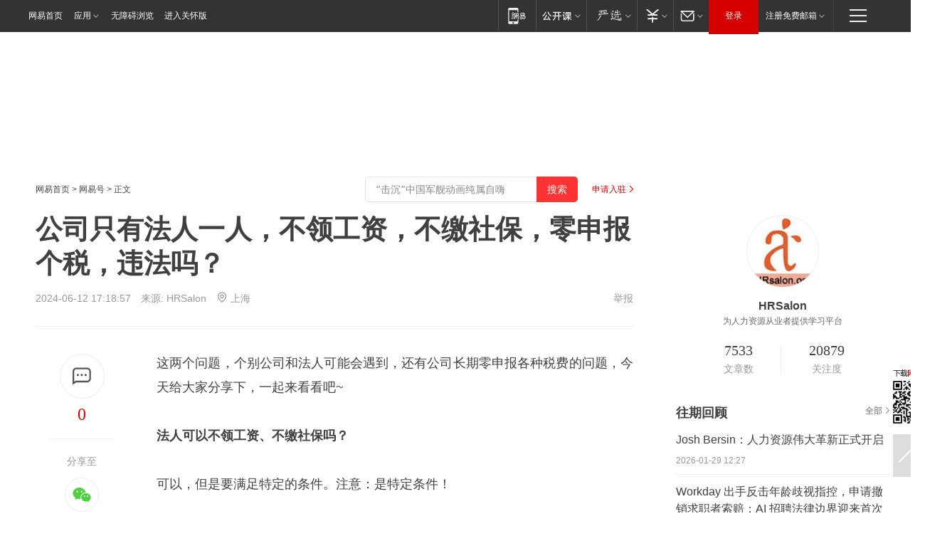

--- FILE ---
content_type: text/html; charset=utf-8
request_url: https://www.163.com/dy/article/J4GG8TTH0514CAMJ.html?f=post2020_dy_recommends
body_size: 31034
content:
<!DOCTYPE HTML>

<html id="ne_wrap" data-publishtime="2024-06-12 17:18:57" version="20220428" data-category="社会">
<head>
    <script>
        var hideOuterSearch="0",getReferFrom=function(){var t,e=[{test:/https?:\/\/www\.163\.com[^\/]*?$/i,val:"163_index",type:"url"},{test:/https?\:\/\/.*\.163\.com(?:\/news\/(?:a|d|article)\/|(?:\/[^\/]+)?\/[0-9]{2}\/[0-9]{4}\/[0-9]{2}\/|(?:\/v2)?\/article\/(?:detail\/)?)([^\.\/]+)\.html.*/i,val:"163_doc",type:"url"},{test:/https?:\/\/.*\.163\.com\/(?:news\/v\/|v\/video\/|static\/[0-9]{1}\/|paike\/.*\/)([^\.\/]+)\.html.*/i,val:"163_video",type:"url"},{test:/163\.com$/i,val:"163",type:"domain"},{test:/baidu\.com$/i,val:"baidu",type:"domain"},{test:/sm\.cn$/i,val:"sm",type:"domain"},{test:/sogou\.com$/i,val:"sogou",type:"domain"},{test:/so\.com$/i,val:"360",type:"domain"},{test:/google/i,val:"google",type:"domain"},{test:/bing/i,val:"bing",type:"domain"},{test:/weibo/i,val:"weibo",type:"domain"},{test:/toutiao/i,val:"toutiao",type:"domain"}],i=document.referrer,o="",a="";if(i&&(o=(t=i.match(/^([hH][tT]{2}[pP]:\/\/|[hH][tT]{2}[pP][sS]:\/\/)([^\/]+).*?/))&&t[2]?t[2]:o),o){a=o;for(var r,s=0;s<e.length;s++)if((r=e[s]).test.test("url"===r.type?location.href:o)){a=r.val;break}}return a};function isTargetRefer(t){return!!t&&("baidu"===t||"toutiao"===t||"sm"===t||"google"===t||"360"===t||"sogou"===t||"bing"===t)}isTargetRefer(getReferFrom())&&hideOuterSearch&&"1"===hideOuterSearch&&(window.location.href="https://www.163.com/search?keyword=公司只有法人一人，不领工资，不缴社保，零申报个税，违法吗？");
    </script>
    <title>公司只有法人一人，不领工资，不缴社保，零申报个税，违法吗？|纳税|起征点_网易订阅</title>
    <meta name="keywords" content="社保,工资,个税,纳税,法人,起征点"/>
    <meta name="description" content="公司只有法人一人，不领工资，不缴社保，零申报个税，违法吗？,社保,工资,个税,纳税,法人,起征点"/>
    <meta name="author" content="网易">
    <meta name="Copyright" content="网易版权所有">
    <link rel="apple-touch-icon" href="https://static.ws.126.net/163/f2e/common/share-icon.png">
    <meta name="msapplication-TileImage" content="https://static.ws.126.net/163/f2e/common/share-icon.png">
    <link rel="mask-icon" href="https://static.ws.126.net/163/f2e/common/share-icon.png">
    <base target="_blank"><!--[if lte IE 6]></base><![endif]-->
    <meta http-equiv="expires" content="0">
    <meta http-equiv="Cache-Control" content="no-transform"/>
    <meta http-equiv="Cache-Control" content="no-siteapp" />
    <meta http-equiv="x-ua-compatible" content="ie=edge">
    <meta property="og:type" content="news">
    <meta property="og:title" content="公司只有法人一人，不领工资，不缴社保，零申报个税，违法吗？">
    <meta property="og:description" content="公司只有法人一人，不领工资，不缴社保，零申报个税，违法吗？,社保,工资,个税,纳税,法人,起征点">
    <meta property="og:url" content="https://www.163.com/dy/article/J4GG8TTH0514CAMJ.html">
    <meta property="article:author" content="网易">
    <meta property="article:published_time" content="2024-06-12T17:18:57+08:00">
    <meta name="referrer" content="always">
    <link rel="alternate" media="only screen and(max-width: 640px)" href="https://m.163.com/dy/article/J4GG8TTH0514CAMJ.html">
    <link rel="canonical" href="https://www.163.com/dy/article/J4GG8TTH0514CAMJ.html">
    <meta name="mobile-agent" content="format=html5; url=https://m.163.com/dy/article/J4GG8TTH0514CAMJ.html">
    <meta name="mobile-agent" content="format=xhtml; url=https://m.163.com/dy/article/J4GG8TTH0514CAMJ.html">
    <meta name="mobile-agent" content="format=wml; url=https://m.163.com/dy/article/J4GG8TTH0514CAMJ.html">
    <script src="https://static.ws.126.net/163/f2e/product/post2020_dy/static/redirect3.1.js?v=20231222" async="async"></script>
    <!--[if lt IE 9]>
    <script type="text/javascript" src="https://static.ws.126.net/163/f2e/post_nodejs/libs/js/html5shiv.min.js"></script><script type="text/javascript" src="https://static.ws.126.net/163/f2e/post_nodejs/libs/js/respond.min.js"></script>
    <![endif]-->
    <script src="https://static.ws.126.net/utf8/assets/js/jquery-1.10.2.min.js"></script>
    <script>jQuery.ajaxSettings.cache = true</script>
    
    <script>(function(){var bp=document.createElement('script');var curProtocol=window.location.protocol.split(':')[0];if(curProtocol==='https'){bp.src='https://zz.bdstatic.com/linksubmit/push.js'}else{bp.src='http://push.zhanzhang.baidu.com/push.js'}var s=document.getElementsByTagName("script")[0];s.parentNode.insertBefore(bp,s)})();;(function(){
var el = document.createElement("script");
el.src = "https://lf1-cdn-tos.bytegoofy.com/goofy/ttzz/push.js?de70e43cfa5b194e21ef889e98d7123a7deb9487dce7ed62313212129c4244a219d1c501ebd3301f5e2290626f5b53d078c8250527fa0dfd9783a026ff3cf719";
el.id = "ttzz";
var s = document.getElementsByTagName("script")[0];
s.parentNode.insertBefore(el, s);
})(window);</script>
    
    <!--include virtual="/special/ntes_common_model/post_dy_css.html" -->
      <script src="https://static.ws.126.net/163/f2e/libs/hls.min.js"></script>
    <link href="https://static.ws.126.net/163/f2e/product/post2020_dy/static/css/main.cee60e51.css" rel="stylesheet">
</head>
<body aria-url="https://www.163.com/dy/article/J4GG8TTH0514CAMJ_pdya11y.html" class="float_ad_flag">
    <!-- header -->
    <link rel="stylesheet" href="https://static.ws.126.net/163/f2e/commonnav2019/css/commonnav_headcss-fad753559b.css"/>
<!-- urs -->
<script _keep="true" src="https://urswebzj.nosdn.127.net/webzj_cdn101/message.js" type="text/javascript"></script>
<div class="ntes_nav_wrap" id="js_N_NTES_wrap">
  <div class="ntes-nav" id="js_N_nav">
    <div class="ntes-nav-main clearfix">
            <div class="c-fl" id="js_N_nav_left">
        <a class="ntes-nav-index-title ntes-nav-entry-wide c-fl" href="https://www.163.com/" title="网易首页">网易首页</a>
        <!-- 应用 -->
        <div class="js_N_navSelect ntes-nav-select ntes-nav-select-wide ntes-nav-app  c-fl">
          <a href="https://www.163.com/#f=topnav" class="ntes-nav-select-title ntes-nav-entry-bgblack JS_NTES_LOG_FE">应用
            <em class="ntes-nav-select-arr"></em>
          </a>
          <div class="ntes-nav-select-pop">
            <ul class="ntes-nav-select-list clearfix">
              <li>
                <a href="https://m.163.com/newsapp/#f=topnav">
                  <span>
                    <em class="ntes-nav-app-newsapp">网易新闻</em>
                  </span>
                </a>
              </li>
              <li>
                <a href="https://open.163.com/#f=topnav">
                  <span>
                    <em class="ntes-nav-app-open">网易公开课</em>
                  </span>
                </a>
              </li>
              <li>
                <a href="https://hongcai.163.com/?from=pcsy-button">
                  <span>
                    <em class="ntes-nav-app-hongcai">网易红彩</em>
                  </span>
                </a>
              </li>
              <li>
                <a href="https://u.163.com/aosoutbdbd8">
                  <span>
                    <em class="ntes-nav-app-yanxuan">网易严选</em>
                  </span>
                </a>
              </li>
              <li>
                <a href="https://mail.163.com/client/dl.html?from=mail46">
                  <span>
                    <em class="ntes-nav-app-mail">邮箱大师</em>
                  </span>
                </a>
              </li>
              <li class="last">
                <a href="https://study.163.com/client/download.htm?from=163app&utm_source=163.com&utm_medium=web_app&utm_campaign=business">
                  <span>
                    <em class="ntes-nav-app-study">网易云课堂</em>
                  </span>
                </a>
              </li>
            </ul>
          </div>
        </div>
      </div>
      <div class="c-fr">
        <!-- 片段开始 -->
        <div class="ntes-nav-quick-navigation">
          <a rel="noreferrer"class="ntes-nav-quick-navigation-btn" id="js_N_ntes_nav_quick_navigation_btn" target="_self">
            <em>快速导航
              <span class="menu1"></span>
              <span class="menu2"></span>
              <span class="menu3"></span>
            </em>
          </a>
          <div class="ntes-quicknav-pop" id="js_N_ntes_quicknav_pop">
            <div class="ntes-quicknav-list">
              <div class="ntes-quicknav-content">
                <ul class="ntes-quicknav-column ntes-quicknav-column-1">
                  <li>
                    <h3>
                      <a href="https://news.163.com">新闻</a>
                    </h3>
                  </li>
                  <li>
                    <a href="https://news.163.com/domestic">国内</a>
                  </li>
                  <li>
                    <a href="https://news.163.com/world">国际</a>
                  </li>
                  <li>
                    <a href="https://news.163.com/special/wangsansanhome/">王三三</a>
                  </li>
                </ul>
                <ul class="ntes-quicknav-column ntes-quicknav-column-2">
                  <li>
                    <h3>
                      <a href="https://sports.163.com">体育</a>
                    </h3>
                  </li>
                  <li>
                    <a href="https://sports.163.com/nba">NBA</a>
                  </li>
                  <li>
                    <a href="https://sports.163.com/cba">CBA</a>
                  </li>
                  <li>
                    <a href="https://sports.163.com/allsports">综合</a>
                  </li>
                  <li>
                    <a href="https://sports.163.com/zc">中超</a>
                  </li>
                  <li>
                    <a href="https://sports.163.com/world">国际足球</a>
                  </li>
                  <li>
                    <a href="https://sports.163.com/yc">英超</a>
                  </li>
                  <li>
                    <a href="https://sports.163.com/xj">西甲</a>
                  </li>
                  <li>
                    <a href="https://sports.163.com/yj">意甲</a>
                  </li>
                </ul>
                <ul class="ntes-quicknav-column ntes-quicknav-column-3">
                  <li>
                    <h3>
                      <a href="https://ent.163.com">娱乐</a>
                    </h3>
                  </li>
                  <li>
                    <a href="https://ent.163.com/star">明星</a>
                  </li>
                  <li>
                    <a href="https://ent.163.com/movie">电影</a>
                  </li>
                  <li>
                    <a href="https://ent.163.com/tv">电视</a>
                  </li>
                  <li>
                    <a href="https://ent.163.com/music">音乐</a>
                  </li>
                  <li>
                    <a href="https://ent.163.com/special/fmgs/">封面故事</a>
                  </li>
                </ul>
                <ul class="ntes-quicknav-column ntes-quicknav-column-4">
                  <li>
                    <h3>
                      <a href="https://money.163.com">财经</a>
                    </h3>
                  </li>
                  <li>
                    <a href="https://money.163.com/stock">股票</a>
                  </li>
                  <li>
                    <a href="https://money.163.com/special/caijingyuanchuang/">原创</a>
                  </li>
                  <li>
                    <a href="https://money.163.com/special/wycjzk-pc/">智库</a>
                  </li>
                </ul>
                <ul class="ntes-quicknav-column ntes-quicknav-column-5">
                  <li>
                    <h3>
                      <a href="https://auto.163.com">汽车</a>
                    </h3>
                  </li>
                  <li>
                    <a href="https://auto.163.com/buy">购车</a>
                  </li>
                  <li>
                    <a href="http://product.auto.163.com">车型库</a>
                  </li>
                </ul>
                <ul class="ntes-quicknav-column ntes-quicknav-column-6">
                  <li>
                    <h3>
                      <a href="https://tech.163.com">科技</a>
                    </h3>
                  </li>
                  <li>
                    <a href="https://tech.163.com/smart/">网易智能</a>
                  </li>
                  <li>
                    <a href="https://tech.163.com/special/S1554800475317/">原创</a>
                  </li>
                  <li>
                    <a href="https://tech.163.com/it">IT</a>
                  </li>
                  <li>
                    <a href="https://tech.163.com/internet">互联网</a>
                  </li>
                  <li>
                    <a href="https://tech.163.com/telecom/">通信</a>
                  </li>
                </ul>
                <ul class="ntes-quicknav-column ntes-quicknav-column-7">
                  <li>
                    <h3>
                      <a href="https://fashion.163.com">时尚</a>
                    </h3>
                  </li>
                  <li>
                    <a href="https://fashion.163.com/art">艺术</a>
                  </li>
                  <li>
                    <a href="https://travel.163.com">旅游</a>
                  </li>
                </ul>
                <ul class="ntes-quicknav-column ntes-quicknav-column-8">
                  <li>
                    <h3>
                      <a href="https://mobile.163.com">手机</a>
                      <span>/</span>
                      <a href="https://digi.163.com/">数码</a>
                    </h3>
                  </li>
                  <li>
                    <a href="https://mobile.163.com/special/jqkj_list/">惊奇科技</a>
                  </li>
                  <li>
                    <a href="https://mobile.163.com/special/cpshi_list/">易评机</a>
                  </li>
                  <li>
                    <a href="https://hea.163.com/">家电</a>
                  </li>
                </ul>
                <ul class="ntes-quicknav-column ntes-quicknav-column-9">
                  <li>
                    <h3>
                      <a href="https://house.163.com">房产</a>
                      <span>/</span>
                      <a href="https://home.163.com">家居</a>
                    </h3>
                  </li>
                  <li>
                    <a href="https://bj.house.163.com">北京房产</a>
                  </li>
                  <li>
                    <a href="https://sh.house.163.com">上海房产</a>
                  </li>
                  <li>
                    <a href="https://gz.house.163.com">广州房产</a>
                  </li>
                  <li>
                    <a href="https://xf.house.163.com/">楼盘库</a>
                  </li>
                  <li>
                    <a href="https://designer.home.163.com/search">设计师库</a>
                  </li>
                  <li>
                    <a href="https://photo.home.163.com/">案例库</a>
                  </li>
                </ul>
                <ul class="ntes-quicknav-column ntes-quicknav-column-11">
                  <li>
                    <h3>
                      <a href="https://edu.163.com">教育</a>
                    </h3>
                  </li>
                  <li>
                    <a href="https://edu.163.com/liuxue">留学</a>
                  </li>
                  <li>
                    <a href="https://edu.163.com/gaokao">高考</a>
                  </li>
                </ul>
                <div class="ntes-nav-sitemap">
                  <a href="https://sitemap.163.com/">
                    <i></i>查看网易地图</a>
                </div>
              </div>
            </div>
          </div>
        </div>
        <div class="c-fr">
          <div class="c-fl" id="js_N_navLoginBefore">
            <div id="js_N_navHighlight" class="js_loginframe ntes-nav-login ntes-nav-login-normal">
              <a href="https://reg.163.com/" class="ntes-nav-login-title" id="js_N_nav_login_title">登录</a>
              <div class="ntes-nav-loginframe-pop" id="js_N_login_wrap">
                <!--加载登陆组件-->
              </div>
            </div>
            <div class="js_N_navSelect ntes-nav-select ntes-nav-select-wide  JS_NTES_LOG_FE c-fl">
              <a class="ntes-nav-select-title ntes-nav-select-title-register" href="https://mail.163.com/register/index.htm?from=163navi&regPage=163">注册免费邮箱
                <em class="ntes-nav-select-arr"></em>
              </a>
              <div class="ntes-nav-select-pop">
                <ul class="ntes-nav-select-list clearfix" style="width:210px;">
                  <li>
                    <a href="https://reg1.vip.163.com/newReg1/reg?from=new_topnav&utm_source=new_topnav">
                      <span style="width:190px;">注册VIP邮箱（特权邮箱，付费）</span>
                    </a>
                  </li>
                  <li class="last JS_NTES_LOG_FE">
                    <a href="https://mail.163.com/client/dl.html?from=mail46">
                      <span style="width:190px;">免费下载网易官方手机邮箱应用</span>
                    </a>
                  </li>
                </ul>
              </div>
            </div>
          </div>
          <div class="c-fl" id="js_N_navLoginAfter" style="display:none">
            <div id="js_N_logined_warp" class="js_N_navSelect ntes-nav-select ntes-nav-logined JS_NTES_LOG_FE">
              <a class="ntes-nav-select-title ntes-nav-logined-userinfo">
                <span id="js_N_navUsername" class="ntes-nav-logined-username"></span>
                <em class="ntes-nav-select-arr"></em>
              </a>
              <div id="js_login_suggest_wrap" class="ntes-nav-select-pop">
                <ul id="js_logined_suggest" class="ntes-nav-select-list clearfix"></ul>
              </div>
            </div>
            <a class="ntes-nav-entry-wide c-fl" target="_self" id="js_N_navLogout">安全退出</a>
          </div>
        </div>

        <ul class="ntes-nav-inside">
          <li>
            <div class="js_N_navSelect ntes-nav-select c-fl">
              <a href="https://www.163.com/newsapp/#f=163nav" class="ntes-nav-mobile-title ntes-nav-entry-bgblack">
                <em class="ntes-nav-entry-mobile">移动端</em>
              </a>
              <div class="qrcode-img">
                <a href="https://www.163.com/newsapp/#f=163nav">
                  <img src="//static.ws.126.net/f2e/include/common_nav/images/topapp.jpg">
                </a>
              </div>
            </div>
          </li>
          <li>
            <div class="js_N_navSelect ntes-nav-select c-fl">
              <a id="js_love_url" href="https://open.163.com/#ftopnav0" class="ntes-nav-select-title ntes-nav-select-title-huatian ntes-nav-entry-bgblack">
                <em class="ntes-nav-entry-huatian">网易公开课</em>
                <em class="ntes-nav-select-arr"></em>
                <span class="ntes-nav-msg">
                  <em class="ntes-nav-msg-num"></em>
                </span>
              </a>
              <div class="ntes-nav-select-pop ntes-nav-select-pop-huatian">
                <ul class="ntes-nav-select-list clearfix">
                  <li>
                    <a href="https://open.163.com/ted/#ftopnav1">
                      <span>TED</span>
                    </a>
                  </li>
                  <li>
                    <a href="https://open.163.com/cuvocw/#ftopnav2">
                      <span>中国大学视频公开课</span>
                    </a>
                  </li>
                  <li>
                    <a href="https://open.163.com/ocw/#ftopnav3">
                      <span>国际名校公开课</span>
                    </a>
                  </li>
                  <li>
                    <a href="https://open.163.com/appreciation/#ftopnav4">
                      <span>赏课·纪录片</span>
                    </a>
                  </li>
                  <li>
                    <a href="https://vip.open.163.com/#ftopnav5">
                      <span>付费精品课程</span>
                    </a>
                  </li>
                  <li>
                    <a href="https://open.163.com/special/School/beida.html#ftopnav6">
                      <span>北京大学公开课</span>
                    </a>
                  </li>
                  <li class="last">
                    <a href="https://open.163.com/newview/movie/courseintro?newurl=ME7HSJR07#ftopnav7">
                      <span>英语课程学习</span>
                    </a>
                  </li>
                </ul>
              </div>
            </div>
          </li>
          <li>
            <div class="js_N_navSelect ntes-nav-select c-fl">
              <a id="js_lofter_icon_url" href="https://you.163.com/?from=web_fc_menhu_xinrukou_1" class="ntes-nav-select-title ntes-nav-select-title-lofter ntes-nav-entry-bgblack">
                <em class="ntes-nav-entry-lofter">网易严选</em>
                <em class="ntes-nav-select-arr"></em>
                <span class="ntes-nav-msg" id="js_N_navLofterMsg">
                  <em class="ntes-nav-msg-num"></em>
                </span>
              </a>
              <div class="ntes-nav-select-pop ntes-nav-select-pop-lofter">
                <ul id="js_lofter_pop_url" class="ntes-nav-select-list clearfix">
                  <li>
                    <a href="https://act.you.163.com/act/pub/ABuyLQKNmKmK.html?from=out_ynzy_xinrukou_2">
                      <span>新人特价</span>
                    </a>
                  </li>
                  <li>
                    <a href="https://you.163.com/topic/v1/pub/Pew1KBH9Au.html?from=out_ynzy_xinrukou_3">
                      <span>9.9专区</span>
                    </a>
                  </li>
                  <li>
                    <a href="https://you.163.com/item/newItemRank?from=out_ynzy_xinrukou_4">
                      <span>新品热卖</span>
                    </a>
                  </li>
                  <li>
                    <a href="https://you.163.com/item/recommend?from=out_ynzy_xinrukou_5">
                      <span>人气好物</span>
                    </a>
                  </li>
                  <li>
                    <a href="https://you.163.com/item/list?categoryId=1005000&from=out_ynzy_xinrukou_7">
                      <span>居家生活</span>
                    </a>
                  </li>
                  <li>
                    <a href="https://you.163.com/item/list?categoryId=1010000&from=out_ynzy_xinrukou_8">
                      <span>服饰鞋包</span>
                    </a>
                  </li>
                  <li>
                    <a href="https://you.163.com/item/list?categoryId=1011000&from=out_ynzy_xinrukou_9">
                      <span>母婴亲子</span>
                    </a>
                  </li>
                  <li class="last">
                    <a href="https://you.163.com/item/list?categoryId=1005002&from=out_ynzy_xinrukou_10">
                      <span>美食酒水</span>
                    </a>
                  </li>
                </ul>
              </div>
            </div>
          </li>
          <li>
            <div class="js_N_navSelect ntes-nav-select c-fl">
              <a href="https://ecard.163.com/" class="ntes-nav-select-title
        ntes-nav-select-title-money ntes-nav-entry-bgblack">
                <em class="ntes-nav-entry-money">支付</em>
                <em class="ntes-nav-select-arr"></em>
              </a>
              <div class="ntes-nav-select-pop ntes-nav-select-pop-temp">
                <ul class="ntes-nav-select-list clearfix">
                  <li>
                    <a href="https://ecard.163.com/#f=topnav">
                      <span>一卡通充值</span>
                    </a>
                  </li>
                  <li>
                    <a href="https://ecard.163.com/script/index#f=topnav">
                      <span>一卡通购买</span>
                    </a>
                  </li>
                  <li>
                    <a href="https://epay.163.com/">
                      <span>我的网易支付</span>
                    </a>
                  </li>
                  <li class="last">
                    <a href="https://globalpay.163.com/home">
                      <span>网易跨境支付</span>
                    </a>
                  </li>
                </ul>
              </div>
            </div>
          </li>
          <li>
            <div class="js_N_navSelect ntes-nav-select c-fl">
              <a id="js_mail_url" rel="noreferrer"class="ntes-nav-select-title
        ntes-nav-select-title-mail ntes-nav-entry-bgblack">
                <em class="ntes-nav-entry-mail">邮箱</em>
                <em class="ntes-nav-select-arr"></em>
                <span class="ntes-nav-msg" id="js_N_navMailMsg">
                  <em class="ntes-nav-msg-num" id="js_N_navMailMsgNum"></em>
                </span>
              </a>
              <div class="ntes-nav-select-pop ntes-nav-select-pop-mail">
                <ul class="ntes-nav-select-list clearfix">
                  <li>
                    <a href="https://email.163.com/#f=topnav">
                      <span>免费邮箱</span>
                    </a>
                  </li>
                  <li>
                    <a href="https://vipmail.163.com/#f=topnav">
                      <span>VIP邮箱</span>
                    </a>
                  </li>
                  <li>
                    <a href="https://qiye.163.com/?from=NetEase163top">
                      <span>企业邮箱</span>
                    </a>
                  </li>
                  <li>
                    <a href="https://mail.163.com/register/index.htm?from=ntes_nav&regPage=163">
                      <span>免费注册</span>
                    </a>
                  </li>
                  <li class="last">
                    <a href="https://mail.163.com/dashi/dlpro.html?from=mail46">
                      <span>客户端下载</span>
                    </a>
                  </li>
                </ul>
              </div>
            </div>
          </li>
        </ul>
      </div>
    </div>
  </div>
</div>
<script src="https://static.ws.126.net/163/f2e/commonnav2019/js/commonnav_headjs-8e9e7c8602.js"></script>
    <!-- content -->
    <div class="wrapper clearfix" id="contain" data-wemediaid="W1516673523995725407" data-docid="J4GG8TTH0514CAMJ" data-ptime="2024-06-12 17:18:57" data-hidead="false"  data-h-account="-"  data-ispay="false" data-adv="">
        
        <div class="post_area post_columnad_top" data-adid="article_dy_column_1" style="margin-top: 30px; height:125px;">
            <!-- 网易号文章通发页顶部通栏 -->
<div style="position:relative;">
<div class="at_item common_ad_item top_ad_column" adType="topColumnAd" normalw="1200" normalh="125" requestUrl="https://nex.163.com/q?app=7BE0FC82&c=dyarticle&l=11&site=netease&affiliate=163&cat=dyarticle&type=column1200x125&location=1"></div>
<a href="javascript:;" target="_self" class="ad_hover_href"></a>
</div>
        </div>
        
        <div class="post_main">
            
            <!-- crumb -->
            <div class="post_crumb">
                <a href="https://www.163.com/">网易首页</a> &gt; <a href="https://dy.163.com/">网易号</a> &gt; 正文
                <a class="to_reg" href="https://dy.163.com/wemedia/index.html">申请入驻</a>
				<div id="netease_search"  style=" margin: -12px 20px 0 0; vertical-align: top; float:right;"></div>
              	<script>window.UID_TARGET = ['0', '1', '2', '3', '4', '5', '6', '7']</script>
				<script src="https://static.ws.126.net/163/f2e/modules/search2022/search2022.cdbc9331.js" async></script>
            </div>
            
            
            <h1 class="post_title">公司只有法人一人，不领工资，不缴社保，零申报个税，违法吗？</h1>
            <!--keywordsList beigin-->
            
            <!--keywordsList end-->
            <!-- 来源 -->
            <div class="post_info">
                
                    
                      2024-06-12 17:18:57　来源: <a href="https://www.163.com/dy/media/T1480576719305.html">HRSalon</a>
                    <img src="https://static.ws.126.net/163/f2e/dy_media/dy_media/static/images/ipLocation.f6d00eb.svg" style="vertical-align: top;margin: -7px 0 0 6px;">上海
                    
                
                &nbsp;<a href="https://www.163.com/special/0077jt/tipoff.html?title=%E5%85%AC%E5%8F%B8%E5%8F%AA%E6%9C%89%E6%B3%95%E4%BA%BA%E4%B8%80%E4%BA%BA%EF%BC%8C%E4%B8%8D%E9%A2%86%E5%B7%A5%E8%B5%84%EF%BC%8C%E4%B8%8D%E7%BC%B4%E7%A4%BE%E4%BF%9D%EF%BC%8C%E9%9B%B6%E7%94%B3%E6%8A%A5%E4%B8%AA%E7%A8%8E%EF%BC%8C%E8%BF%9D%E6%B3%95%E5%90%97%EF%BC%9F" target="_blank" class="post_jubao">举报</a>
            </div>
            <div class="post_content" id="content" data-cover="">
                <div class="post_top">
                    
                    <div class="post_top_tie">
                        <a class="post_top_tie_icon" target="_self" href="#post_comment_area" title="快速发贴"></a>
                        <a class="post_top_tie_count js-tielink js-tiejoincount" href="#" title="点击查看跟贴">0</a>
                    </div>
                    
                    <div class="post_top_share">
                        <span class="post_top_share_title">分享至</span>
                        <ul class="post_share">
                            <li class="share_weixin js_weixin">
                                <a href="javascript:;" target="_self"><i title="分享到微信"></i></a>
                            </li>
                            <li class="share_weibo js_share" data-type="weibo">
                                <a href="javascript:;" target="_self"><i title="分享到新浪微博"></i></a>
                            </li>
                            <li class="share_qzone js_share" data-type="qzone">
                                <a href="javascript:;" target="_self"><i title="分享到QQ空间"></i></a>
                            </li>
                        </ul>
                        <div class="js_qrcode_wrap hidden" id="js_qrcode_top">
                            <div class="js_qrcode_arr"></div>
                            <a href="javascript:;" target="_self" class="js_qrcode_close" title="关闭"></a>
                            <div class="js_qrcode_img js_share_qrcode"></div>
                            <p>用微信扫码二维码</p>
                            <p>分享至好友和朋友圈</p>
                        </div>
                    </div>
                </div>
                
                <div class="post_body">
                    <p id="2PFOPDU7">这两个问题，个别公司和法人可能会遇到，还有公司长期零申报各种税费的问题，今天给大家分享下，一起来看看吧~</p><p id="2PFOPDUB"><strong>法人可以不领工资、不缴社保吗？</strong></p><p id="2PFOPDUD">可以，但是要满足特定的条件。注意：是特定条件！</p><p id="2PFOPDUF"><strong>一、法人与公司不存在劳动关系，即不在公司工作的</strong></p><p id="2PFOPDUH">根据《公司法》第13条的规定：“公司法定代表人依照公司章程的规定，由董事长、执行董事或者经理担任，并依法登记。”</p><p id="2PFOPDUJ">但在现实生活中，存在个别公司聘用外部人担任公司法定代表人的情形。在这种情况下，按照法律规定是没有强制性要发工资的规定，可以不发放工资。为特定事项而授权产生的法人代表，经本人同意，也可以不发工资。</p><p id="2PFOPDUL"><strong>二、公司法人为退休返聘人员的，可以不缴纳社保</strong></p><p id="2PFOPDUN">《劳动合同法实施条例》第二十一条规定：“劳动者达到法定退休年龄的，劳动合同终止。”</p><p id="2PFOPDUP">《劳动合同法》第四十四条规定：“劳动者开始依法享受基本养老保险待遇的，劳动合同终止。”</p><p id="2PFOPDUR">也就是说，公司与退休人员签订的合同不属于劳动合同，属于劳务合同，公司无需为返聘退休人员缴纳社保。</p><p id="2PFOPDV1"><strong>公司零申报个税会不会有问题？</strong></p><p id="2PFOPDV3">分成两种情况分析。</p><p id="2PFOPDV5"><strong>一、公司没有工资支出，即工资支出为0</strong></p><p id="2PFOPDV7">这种情况存在于很多初创公司中。如果企业没有员工(包括法人)，那么相应的也就没有工资支出，这时候零申报个税时没有问题的。还有就是企业出现正常的停工(比如东北地区冬季户外无法施工)导致员工无法发工资的，企业也可以根据实际情况零申报工资。</p><p id="2PFOPDV9">但如果企业连续12个月(或者更久) 零申报工资，可能会面临税务机关的稽查。比如企业法人长期申报0元工资，会被税务局怀疑是否以报销个人费用的方式偷逃个税。</p><p id="2PFOPDVB"><strong>二、公司有工资支出，但不纳税(即个人所得税应纳税所得额=0)</strong></p><p id="2PFOPDVD">自从个税起征点调到5000后，有些公司就利用起征点调节工资数，比如应纳税所得额为5500，但因为起征点的原因，申报个税时以5000申报。在这里提醒大家：工资发多少就申报多少，不要人为的调节，否则长期财务报表数据与社保申报数据不一致，会引起税局机关的注意，从而成为重点监管对象。</p><p id="2PFOPDVF">因此，为了长远发展，企业一定要合法合理发放工资，正常缴纳社保，加之现在专项附加扣除的存在，无论是法人还是员工，个税负担都大大降低，没有必要因为长期零申报而引发企业的风险。</p><p id="2PFOPDVJ"><strong>公司长期零申报有什么影响？</strong></p><p id="2PFOPDVL"><strong>一、会被纳入重点监管</strong></p><p id="2PFOPDVQ">山东泰安税务局就发文明确：紧盯长期“零申报”的企业经营状态，实现不同侧重点的分类监管。不做账+零申报，你以为逃避了监管，实际上税局专盯这类行为，纳入重点监管！</p><p id="2PFOPDVS"><strong>二、可能面临行政、刑事处罚</strong></p><p id="2PFOPDVU">补税、滞纳金、0.5-5倍罚款!构成犯罪的，还会被追究刑事责任。</p><p id="2PFOPE00"><strong>三、企业发票减量</strong></p><p id="2PFOPE02">对长期零申报且持有发票的纳税人，发票降版降量。同时可以按规定要求纳税人定期前往税务机关对发票的使用进行核查。</p><p id="2PFOPE04"><strong>四、影响信用评级</strong></p><p id="2PFOPE06">纳税人为走逃户的，按规定纳入重大失信名单并对外公告，同时利用系统核查“受票方”，核查其是否存在善意取得虚开增值税发票、恶意串通等情况，并按照规定进行查处，同时将走逃户纳税人直接评定为D级纳税人，承担D级纳税人后果。</p><p id="2PFOPE08">本期的分享就到这里啦，大家学会了没？</p><p id="2PFOPE0A"><strong>来源：财务第一教室，税务大讲堂，梅松讲税，税台，财务经理人，</strong>免责声明:本号致力于好文推送，内容仅供学习、交流之用，对文中观点保持中立。文章版权归原作者或机构所有，若涉及版权问题，烦请后台联系我们。</p>
                </div>
                
                
                    
                    
                <div class="post_statement">
                    <span class="bg"></span>
                    
                    <p>特别声明：以上内容(如有图片或视频亦包括在内)为自媒体平台“网易号”用户上传并发布，本平台仅提供信息存储服务。</p>
                    <p>Notice: The content above (including the pictures and videos if any) is uploaded and posted by a user of NetEase Hao, which is a social media platform and only provides information storage services.</p>
                    
                </div>
                <!-- tie -->
                <link rel="stylesheet" href="https://static.ws.126.net/163/f2e/tie-sdk/tie-2020-11b4ffc1a813dfcc799e.css">
<script>
  var loadMessageError2 = function () {
      // message加载失败降级到nginx,产品可以在load事件重新初始化
      var cdnPath = 'https://dl.reg.163.com/webzj/ngx/message.js';
      var script = document.createElement('script');
      script.src = cdnPath;
      document.body.appendChild(script);
  }
  var loadMessageError1 = function () {
      // message加载失败降级备份cdn域名,产品可以在load事件重新初始化
      var cdnPath = 'https://webzj.netstatic.net/webzj_cdn101/message4.js';
      var script = document.createElement('script');
      script.src = cdnPath;
      script.onerror = loadMessageError2
      document.body.appendChild(script);
  }  
</script>
<script onerror="loadMessageError1()" src="https://urswebzj.nosdn.127.net/webzj_cdn101/message.js"></script>
<script type="text/javascript" src="https://acstatic-dun.126.net/tool.min.js"></script>
<script type="text/javascript">
  //初始化反作弊
  var wm = null;
  // 只需初始化一次
  initWatchman({
    productNumber: 'YD00157343455660',
    onload: function (instance) {
      wm = instance
    }
  });
</script>
<script type="text/javascript" src="https://static.ws.126.net/163/f2e/tie-sdk/tie-2020-11b4ffc1a813dfcc799e.js"></script>

                <div class="tie-areas post_comment" id="post_comment_area">
                    <div id="tie"></div>
                </div>
                <script type="text/javascript" language="javascript">
                    var isShowComments = true, tieChannel = "";
                </script>
                <script>
                    (function () {
                        if (window.isShowComments === undefined) {
                            window.isShowComments = true;
                        }
                        var config = {
                            "productKey": "a2869674571f77b5a0867c3d71db5856",
                            "docId": "J4GG8TTH0514CAMJ", //"data.article.postid", "FNMG85GQ0514HDQI"
                            "target": document.getElementById("tie"),
                            "operators": ["up", "down", "reply", "share"],
                            "isShowComments": isShowComments,   //是否显示帖子列表
                            "hotSize": 3,   //热门跟贴列表 展示3 条
                            "newSize": 2,   //最新跟贴列表 展示 10 条
                            "showPaging": false, //显示分页栏
                            "submitType": "commentPage"   //新发帖子的展现形式：停留在当前页面(currentPage) | 跳转到跟贴详情页(commentPage)
                        };
                        Tie.init(config, function(data) {});
                    })();
                </script>
                <!-- next -->
                <div class="post_next hidden">
                    <div class="post_next_name"><i>/</i><span>阅读下一篇</span><i>/</i></div>
                    <h3><a id="js_next" href=""></a></h3>
                    <div class="post_next_to">
                        <a href="https://www.163.com/?f=post2020_dy">返回网易首页</a>
                        <a href="https://www.163.com/newsapp/#f=post2020_dy">下载网易新闻客户端</a>
                    </div>
                </div>
                
            </div>
            <!-- recommend -->
            <div class="post_recommends js-tab-mod" data-event="click" >
                <div class="post_recommends_titles">
                    <div class="post_recommends_title js-tab">相关推荐</div>
                    
                    <div class="post_recommends_title js-tab">热点推荐</div>
                    
                </div>
                <div class="post_recommends_ulist js-content">
                    <ul class="post_recommends_list">
                        
                        
                        
                        
                    	
                        
                        <li class="post_recommend">
                            
                            <a class="post_recommend_img" href="https://www.163.com/dy/article/KKD6G47I05345ARG.html?f=post2020_dy_recommends">
                                <img src="https://nimg.ws.126.net/?url=http://cms-bucket.ws.126.net/2026/0129/c95598cap00t9lp4q001uc0009c0070c.png&thumbnail=140y88&quality=80&type=jpg" onerror="this.onerror=''; this.src='https://static.ws.126.net/dy/images/default180x120.jpg'">
                            </a>
                            
                            <div class="post_recommend_info">
                                <h3 class="post_recommend_title"><a href="https://www.163.com/dy/article/KKD6G47I05345ARG.html?f=post2020_dy_recommends">紫牛头条|英国小伙骑行12000公里到中国：学会用不同的眼光看待世界</a></h3>
                                <p class="post_recommend_time">扬子晚报 2026-01-28 23:06:59</p>
                                
                                <a href="https://www.163.com/dy/article/KKD6G47I05345ARG.html?f=post2020_dy_recommends" class="post_recommend_tie">
                                    <span class="post_recommend_tie_inner">
                                        <span class="post_recommend_tie_icon">
                                            <i></i> 5936
                                        </span>
                                        <span class="post_recommend_tie_text">
                                            <em>跟贴</em> 5936
                                        </span>
                                    </span>
                                </a>
                                
                            </div>
                        </li>
                        
                        
                        
                    	
                        
                        <li class="post_recommend">
                            
                            <a class="post_recommend_img" href="https://www.163.com/v/video/VFJFJVATP.html?f=post2020_dy_recommends">
                                <img src="https://nimg.ws.126.net/?url=http://videoimg.ws.126.net/cover/20260129/ZtfT3hWEQ_cover.jpg&thumbnail=140y88&quality=80&type=jpg" onerror="this.onerror=''; this.src='https://static.ws.126.net/dy/images/default180x120.jpg'">
                            </a>
                            
                            <div class="post_recommend_info">
                                <h3 class="post_recommend_title"><a href="https://www.163.com/v/video/VFJFJVATP.html?f=post2020_dy_recommends"><i class="post_recommend_video"></i>婺剧讨彩遇牛蛙打赏 负责人称图热闹无伤大雅： 牛蛙已被食用</a></h3>
                                <p class="post_recommend_time">新京报 2026-01-29 01:08:48</p>
                                
                                <a href="https://www.163.com/v/video/VFJFJVATP.html?f=post2020_dy_recommends" class="post_recommend_tie">
                                    <span class="post_recommend_tie_inner">
                                        <span class="post_recommend_tie_icon">
                                            <i></i> 271
                                        </span>
                                        <span class="post_recommend_tie_text">
                                            <em>跟贴</em> 271
                                        </span>
                                    </span>
                                </a>
                                
                            </div>
                        </li>
                        
                        
                        
                    	
                      	<div class="post_recommend artificial_collect_item"></div>
                    	
                        
                        <li class="post_recommend">
                            
                            <a class="post_recommend_img" href="https://www.163.com/dy/article/KKELULL6053469LG.html?f=post2020_dy_recommends">
                                <img src="https://nimg.ws.126.net/?url=http://cms-bucket.ws.126.net/2026/0129/25e56debp00t9m2dz003lc0009c0070c.png&thumbnail=140y88&quality=80&type=jpg" onerror="this.onerror=''; this.src='https://static.ws.126.net/dy/images/default180x120.jpg'">
                            </a>
                            
                            <div class="post_recommend_info">
                                <h3 class="post_recommend_title"><a href="https://www.163.com/dy/article/KKELULL6053469LG.html?f=post2020_dy_recommends">00后女生嫁到光明村领到刘强东送的年货：以前都是在手机上刷到，第一次领到很激动</a></h3>
                                <p class="post_recommend_time">极目新闻 2026-01-29 12:53:11</p>
                                
                                <a href="https://www.163.com/dy/article/KKELULL6053469LG.html?f=post2020_dy_recommends" class="post_recommend_tie">
                                    <span class="post_recommend_tie_inner">
                                        <span class="post_recommend_tie_icon">
                                            <i></i> 68
                                        </span>
                                        <span class="post_recommend_tie_text">
                                            <em>跟贴</em> 68
                                        </span>
                                    </span>
                                </a>
                                
                            </div>
                        </li>
                        
                        
                        
                    	
                      	<div class="post_recommend artificial_collect_item"></div>
                    	
                        
                        <li class="post_recommend">
                            
                            <a class="post_recommend_img" href="https://www.163.com/dy/article/KKF769ID05129QAF.html?f=post2020_dy_recommends">
                                <img src="https://nimg.ws.126.net/?url=http://bjnewsrec-cv.ws.126.net/little3664c5e69b4j00t9mdxl002kd000m800gog.jpg&thumbnail=140y88&quality=80&type=jpg" onerror="this.onerror=''; this.src='https://static.ws.126.net/dy/images/default180x120.jpg'">
                            </a>
                            
                            <div class="post_recommend_info">
                                <h3 class="post_recommend_title"><a href="https://www.163.com/dy/article/KKF769ID05129QAF.html?f=post2020_dy_recommends">“杰我睿”提现难风波持续发酵，记者走访线下，大门紧闭</a></h3>
                                <p class="post_recommend_time">南方都市报 2026-01-29 17:54:26</p>
                                
                                <a href="https://www.163.com/dy/article/KKF769ID05129QAF.html?f=post2020_dy_recommends" class="post_recommend_tie">
                                    <span class="post_recommend_tie_inner">
                                        <span class="post_recommend_tie_icon">
                                            <i></i> 68
                                        </span>
                                        <span class="post_recommend_tie_text">
                                            <em>跟贴</em> 68
                                        </span>
                                    </span>
                                </a>
                                
                            </div>
                        </li>
                        
                        
                        
                    	
                        
                        <li class="post_recommend">
                            
                            <a class="post_recommend_img" href="https://www.163.com/dy/article/KKETV9FS051482LC.html?f=post2020_dy_recommends">
                                <img src="https://nimg.ws.126.net/?url=http://bjnewsrec-cv.ws.126.net/little49932bcd20e5eda6c375850f15f799f4b51100.jpg&thumbnail=140y88&quality=80&type=jpg" onerror="this.onerror=''; this.src='https://static.ws.126.net/dy/images/default180x120.jpg'">
                            </a>
                            
                            <div class="post_recommend_info">
                                <h3 class="post_recommend_title"><a href="https://www.163.com/dy/article/KKETV9FS051482LC.html?f=post2020_dy_recommends">“你我贷”为催收把采访电话都爆了 催收员怼警察：“爆通讯录怎么了？”</a></h3>
                                <p class="post_recommend_time">信网 2026-01-29 15:13:20</p>
                                
                                <a href="https://www.163.com/dy/article/KKETV9FS051482LC.html?f=post2020_dy_recommends" class="post_recommend_tie">
                                    <span class="post_recommend_tie_inner">
                                        <span class="post_recommend_tie_icon">
                                            <i></i> 27
                                        </span>
                                        <span class="post_recommend_tie_text">
                                            <em>跟贴</em> 27
                                        </span>
                                    </span>
                                </a>
                                
                            </div>
                        </li>
                        
                        
                        
                    	
                      	<div class="post_recommend artificial_collect_item"></div>
                    	
                        
                        <li class="post_recommend">
                            
                            <a class="post_recommend_img" href="https://www.163.com/dy/article/KKE6269N0514R9P4.html?f=post2020_dy_recommends">
                                <img src="https://nimg.ws.126.net/?url=http://bjnewsrec-cv.ws.126.net/three9489ec6e8fcj00t9lmfo0020d000sg00j9g.jpg&thumbnail=140y88&quality=80&type=jpg" onerror="this.onerror=''; this.src='https://static.ws.126.net/dy/images/default180x120.jpg'">
                            </a>
                            
                            <div class="post_recommend_info">
                                <h3 class="post_recommend_title"><a href="https://www.163.com/dy/article/KKE6269N0514R9P4.html?f=post2020_dy_recommends">体坛联播｜欧冠小组赛晋级球队产生，又见穆里尼奥场边狂奔</a></h3>
                                <p class="post_recommend_time">澎湃新闻 2026-01-29 08:15:29</p>
                                
                                <a href="https://www.163.com/dy/article/KKE6269N0514R9P4.html?f=post2020_dy_recommends" class="post_recommend_tie">
                                    <span class="post_recommend_tie_inner">
                                        <span class="post_recommend_tie_icon">
                                            <i></i> 156
                                        </span>
                                        <span class="post_recommend_tie_text">
                                            <em>跟贴</em> 156
                                        </span>
                                    </span>
                                </a>
                                
                            </div>
                        </li>
                        
                        
                        
                    	
                      	<div class="post_recommend artificial_collect_item"></div>
                    	
                        
                        <li class="post_recommend">
                            
                            <a class="post_recommend_img" href="https://www.163.com/dy/article/KKESHEUL053469LG.html?f=post2020_dy_recommends">
                                <img src="https://nimg.ws.126.net/?url=http://bjnewsrec-cv.ws.126.net/three360eff16137j00t9m4nx0038d000u000jcg.jpg&thumbnail=140y88&quality=80&type=jpg" onerror="this.onerror=''; this.src='https://static.ws.126.net/dy/images/default180x120.jpg'">
                            </a>
                            
                            <div class="post_recommend_info">
                                <h3 class="post_recommend_title"><a href="https://www.163.com/dy/article/KKESHEUL053469LG.html?f=post2020_dy_recommends">国际金价破5500美元，实探金店现场：柜台前人潮汹涌，有人一次买超1000克，大克重金条持续缺货</a></h3>
                                <p class="post_recommend_time">极目新闻 2026-01-29 14:48:18</p>
                                
                                <a href="https://www.163.com/dy/article/KKESHEUL053469LG.html?f=post2020_dy_recommends" class="post_recommend_tie">
                                    <span class="post_recommend_tie_inner">
                                        <span class="post_recommend_tie_icon">
                                            <i></i> 420
                                        </span>
                                        <span class="post_recommend_tie_text">
                                            <em>跟贴</em> 420
                                        </span>
                                    </span>
                                </a>
                                
                            </div>
                        </li>
                        
                        
                        
                    	
                        
                        <li class="post_recommend">
                            
                            <a class="post_recommend_img" href="https://www.163.com/v/video/VJJGN8M9F.html?f=post2020_dy_recommends">
                                <img src="https://nimg.ws.126.net/?url=http://videoimg.ws.126.net/cover/20260129/5lfRs4Zuq_cover.jpg&thumbnail=140y88&quality=80&type=jpg" onerror="this.onerror=''; this.src='https://static.ws.126.net/dy/images/default180x120.jpg'">
                            </a>
                            
                            <div class="post_recommend_info">
                                <h3 class="post_recommend_title"><a href="https://www.163.com/v/video/VJJGN8M9F.html?f=post2020_dy_recommends"><i class="post_recommend_video"></i>1月28日，青海玉树。女子给6岁孩子拍"可可西里投喂狼"视频，孩子近距离接触狼并投喂火腿肠，投喂成功</a></h3>
                                <p class="post_recommend_time">中安在线 2026-01-29 11:25:35</p>
                                
                                <a href="https://www.163.com/v/video/VJJGN8M9F.html?f=post2020_dy_recommends" class="post_recommend_tie">
                                    <span class="post_recommend_tie_inner">
                                        <span class="post_recommend_tie_icon">
                                            <i></i> 187
                                        </span>
                                        <span class="post_recommend_tie_text">
                                            <em>跟贴</em> 187
                                        </span>
                                    </span>
                                </a>
                                
                            </div>
                        </li>
                        
                        
                        
                    	
                      	<div class="post_recommend artificial_collect_item"></div>
                    	
                        
                        <li class="post_recommend">
                            
                            <a class="post_recommend_img" href="https://www.163.com/news/article/KKFDT2QC0001899O.html?f=post2020_dy_recommends">
                                <img src="https://nimg.ws.126.net/?url=http://cms-bucket.ws.126.net/2026/0129/694fd95cp00t9mjiu001ic0009c0070c.png&thumbnail=140y88&quality=80&type=jpg" onerror="this.onerror=''; this.src='https://static.ws.126.net/dy/images/default180x120.jpg'">
                            </a>
                            
                            <div class="post_recommend_info">
                                <h3 class="post_recommend_title"><a href="https://www.163.com/news/article/KKFDT2QC0001899O.html?f=post2020_dy_recommends">男子贷款20万借老乡8年后背债60万 对方称五毛都没有</a></h3>
                                <p class="post_recommend_time">新闻晨报 2026-01-29 19:54:07</p>
                                
                                <a href="https://www.163.com/news/article/KKFDT2QC0001899O.html?f=post2020_dy_recommends" class="post_recommend_tie">
                                    <span class="post_recommend_tie_inner">
                                        <span class="post_recommend_tie_icon">
                                            <i></i> 6
                                        </span>
                                        <span class="post_recommend_tie_text">
                                            <em>跟贴</em> 6
                                        </span>
                                    </span>
                                </a>
                                
                            </div>
                        </li>
                        
                        
                        
                    	
                        
                        <li class="post_recommend">
                            
                            <a class="post_recommend_img" href="https://www.163.com/dy/article/KKEVTJQS05561G0D.html?f=post2020_dy_recommends">
                                <img src="https://nimg.ws.126.net/?url=http://bjnewsrec-cv.ws.126.net/little677bca612bej00t9m7800014d000hs00d4g.jpg&thumbnail=140y88&quality=80&type=jpg" onerror="this.onerror=''; this.src='https://static.ws.126.net/dy/images/default180x120.jpg'">
                            </a>
                            
                            <div class="post_recommend_info">
                                <h3 class="post_recommend_title"><a href="https://www.163.com/dy/article/KKEVTJQS05561G0D.html?f=post2020_dy_recommends">台军首次展示“劲蜂一型”攻击无人机性能，仅5秒就坠地；台媒：“台版弹簧刀”钝了</a></h3>
                                <p class="post_recommend_time">大风新闻 2026-01-29 15:47:22</p>
                                
                                <a href="https://www.163.com/dy/article/KKEVTJQS05561G0D.html?f=post2020_dy_recommends" class="post_recommend_tie">
                                    <span class="post_recommend_tie_inner">
                                        <span class="post_recommend_tie_icon">
                                            <i></i> 21
                                        </span>
                                        <span class="post_recommend_tie_text">
                                            <em>跟贴</em> 21
                                        </span>
                                    </span>
                                </a>
                                
                            </div>
                        </li>
                        
                        
                        
                    	
                        
                        <li class="post_recommend">
                            
                            <a class="post_recommend_img" href="https://www.163.com/dy/article/KKF8S5GQ0512B07B.html?f=post2020_dy_recommends">
                                <img src="https://nimg.ws.126.net/?url=http://bjnewsrec-cv.ws.126.net/doccover_gen/KKF8S5GQ0512B07B_cover.png&thumbnail=140y88&quality=80&type=jpg" onerror="this.onerror=''; this.src='https://static.ws.126.net/dy/images/default180x120.jpg'">
                            </a>
                            
                            <div class="post_recommend_info">
                                <h3 class="post_recommend_title"><a href="https://www.163.com/dy/article/KKF8S5GQ0512B07B.html?f=post2020_dy_recommends">众泰汽车：钱已到账！ 内部人士已确认：公司已经开始对外招聘了，公司累计到期未偿还债务本金达2.09亿元</a></h3>
                                <p class="post_recommend_time">每日经济新闻 2026-01-29 18:23:52</p>
                                
                                <a href="https://www.163.com/dy/article/KKF8S5GQ0512B07B.html?f=post2020_dy_recommends" class="post_recommend_tie">
                                    <span class="post_recommend_tie_inner">
                                        <span class="post_recommend_tie_icon">
                                            <i></i> 0
                                        </span>
                                        <span class="post_recommend_tie_text">
                                            <em>跟贴</em> 0
                                        </span>
                                    </span>
                                </a>
                                
                            </div>
                        </li>
                        
                        
                        
                    	
                        
                        <li class="post_recommend">
                            
                            <a class="post_recommend_img" href="https://www.163.com/news/article/KKFEHOR30001899O.html?f=post2020_dy_recommends">
                                <img src="https://nimg.ws.126.net/?url=http://cms-bucket.ws.126.net/2026/0129/aad72e33p00t9mkk2002xc0009c0070c.png&thumbnail=140y88&quality=80&type=jpg" onerror="this.onerror=''; this.src='https://static.ws.126.net/dy/images/default180x120.jpg'">
                            </a>
                            
                            <div class="post_recommend_info">
                                <h3 class="post_recommend_title"><a href="https://www.163.com/news/article/KKFEHOR30001899O.html?f=post2020_dy_recommends">水贝一写字楼宣布封闭楼顶天台</a></h3>
                                <p class="post_recommend_time">潇湘晨报 2026-01-29 20:08:32</p>
                                
                                <a href="https://www.163.com/news/article/KKFEHOR30001899O.html?f=post2020_dy_recommends" class="post_recommend_tie">
                                    <span class="post_recommend_tie_inner">
                                        <span class="post_recommend_tie_icon">
                                            <i></i> 71
                                        </span>
                                        <span class="post_recommend_tie_text">
                                            <em>跟贴</em> 71
                                        </span>
                                    </span>
                                </a>
                                
                            </div>
                        </li>
                        
                        
                        
                    	
                        
                        <li class="post_recommend">
                            
                            <a class="post_recommend_img" href="https://www.163.com/dy/article/KKF3RDAS0514R9P4.html?f=post2020_dy_recommends">
                                <img src="https://nimg.ws.126.net/?url=http://bjnewsrec-cv.ws.126.net/doccover_gen/KKF3RDAS0514R9P4_cover.png&thumbnail=140y88&quality=80&type=jpg" onerror="this.onerror=''; this.src='https://static.ws.126.net/dy/images/default180x120.jpg'">
                            </a>
                            
                            <div class="post_recommend_info">
                                <h3 class="post_recommend_title"><a href="https://www.163.com/dy/article/KKF3RDAS0514R9P4.html?f=post2020_dy_recommends">新华社：多地中小学取消期末统考，释放什么信号？</a></h3>
                                <p class="post_recommend_time">澎湃新闻 2026-01-29 16:56:04</p>
                                
                                <a href="https://www.163.com/dy/article/KKF3RDAS0514R9P4.html?f=post2020_dy_recommends" class="post_recommend_tie">
                                    <span class="post_recommend_tie_inner">
                                        <span class="post_recommend_tie_icon">
                                            <i></i> 128
                                        </span>
                                        <span class="post_recommend_tie_text">
                                            <em>跟贴</em> 128
                                        </span>
                                    </span>
                                </a>
                                
                            </div>
                        </li>
                        
                        
                        
                    	
                        
                        <li class="post_recommend">
                            
                            <a class="post_recommend_img" href="https://www.163.com/dy/article/KKF6QLVM05198CJN.html?f=post2020_dy_recommends">
                                <img src="https://nimg.ws.126.net/?url=http://bjnewsrec-cv.ws.126.net/doccover_gen/KKF6QLVM05198CJN_cover.png&thumbnail=140y88&quality=80&type=jpg" onerror="this.onerror=''; this.src='https://static.ws.126.net/dy/images/default180x120.jpg'">
                            </a>
                            
                            <div class="post_recommend_info">
                                <h3 class="post_recommend_title"><a href="https://www.163.com/dy/article/KKF6QLVM05198CJN.html?f=post2020_dy_recommends">欧盟外长回应组建独立欧洲军队提议：无法想象</a></h3>
                                <p class="post_recommend_time">财联社 2026-01-29 17:48:06</p>
                                
                                <a href="https://www.163.com/dy/article/KKF6QLVM05198CJN.html?f=post2020_dy_recommends" class="post_recommend_tie">
                                    <span class="post_recommend_tie_inner">
                                        <span class="post_recommend_tie_icon">
                                            <i></i> 29
                                        </span>
                                        <span class="post_recommend_tie_text">
                                            <em>跟贴</em> 29
                                        </span>
                                    </span>
                                </a>
                                
                            </div>
                        </li>
                        
                        
                        
                    	
                        
                        <li class="post_recommend">
                            
                            <a class="post_recommend_img" href="https://www.163.com/news/article/KKEBKF3V000189PS.html?f=post2020_dy_recommends">
                                <img src="https://nimg.ws.126.net/?url=http://cms-bucket.ws.126.net/2026/0129/e099fd36p00t9ltfp0029c000e900a5c.png&thumbnail=140y88&quality=80&type=jpg" onerror="this.onerror=''; this.src='https://static.ws.126.net/dy/images/default180x120.jpg'">
                            </a>
                            
                            <div class="post_recommend_info">
                                <h3 class="post_recommend_title"><a href="https://www.163.com/news/article/KKEBKF3V000189PS.html?f=post2020_dy_recommends">两部门:全面推行急难事项"小额快救"</a></h3>
                                <p class="post_recommend_time">央视新闻客户端 2026-01-29 09:57:22</p>
                                
                                <a href="https://www.163.com/news/article/KKEBKF3V000189PS.html?f=post2020_dy_recommends" class="post_recommend_tie">
                                    <span class="post_recommend_tie_inner">
                                        <span class="post_recommend_tie_icon">
                                            <i></i> 150
                                        </span>
                                        <span class="post_recommend_tie_text">
                                            <em>跟贴</em> 150
                                        </span>
                                    </span>
                                </a>
                                
                            </div>
                        </li>
                        
                        
                        
                    	
                        
                        <li class="post_recommend">
                            
                            <a class="post_recommend_img" href="https://www.163.com/news/article/KKF2THE7000189PS.html?f=post2020_dy_recommends">
                                <img src="https://nimg.ws.126.net/?url=http://cms-bucket.ws.126.net/2026/0129/91284e8bj00t9mbdi005lc0009c0070c.jpg&thumbnail=140y88&quality=80&type=jpg" onerror="this.onerror=''; this.src='https://static.ws.126.net/dy/images/default180x120.jpg'">
                            </a>
                            
                            <div class="post_recommend_info">
                                <h3 class="post_recommend_title"><a href="https://www.163.com/news/article/KKF2THE7000189PS.html?f=post2020_dy_recommends">航班“锁座”将有明确标准 中国航协公开征求意见</a></h3>
                                <p class="post_recommend_time">央视新闻客户端 2026-01-29 16:42:53</p>
                                
                                <a href="https://www.163.com/news/article/KKF2THE7000189PS.html?f=post2020_dy_recommends" class="post_recommend_tie">
                                    <span class="post_recommend_tie_inner">
                                        <span class="post_recommend_tie_icon">
                                            <i></i> 103
                                        </span>
                                        <span class="post_recommend_tie_text">
                                            <em>跟贴</em> 103
                                        </span>
                                    </span>
                                </a>
                                
                            </div>
                        </li>
                        
                        
                        
                    	
                        
                        <li class="post_recommend">
                            
                            <a class="post_recommend_img" href="https://www.163.com/dy/article/KKEF2QDB05198CJN.html?f=post2020_dy_recommends">
                                <img src="https://nimg.ws.126.net/?url=http://cms-bucket.ws.126.net/2026/0129/b9578923p00t9lw0w005ic0009c0070c.png&thumbnail=140y88&quality=80&type=jpg" onerror="this.onerror=''; this.src='https://static.ws.126.net/dy/images/default180x120.jpg'">
                            </a>
                            
                            <div class="post_recommend_info">
                                <h3 class="post_recommend_title"><a href="https://www.163.com/dy/article/KKEF2QDB05198CJN.html?f=post2020_dy_recommends">中国将推动太空旅游、太空资源开采</a></h3>
                                <p class="post_recommend_time">财联社 2026-01-29 10:53:07</p>
                                
                                <a href="https://www.163.com/dy/article/KKEF2QDB05198CJN.html?f=post2020_dy_recommends" class="post_recommend_tie">
                                    <span class="post_recommend_tie_inner">
                                        <span class="post_recommend_tie_icon">
                                            <i></i> 716
                                        </span>
                                        <span class="post_recommend_tie_text">
                                            <em>跟贴</em> 716
                                        </span>
                                    </span>
                                </a>
                                
                            </div>
                        </li>
                        
                        
                        
                    	
                        
                        <li class="post_recommend">
                            
                            <a class="post_recommend_img" href="https://www.163.com/news/article/KKEDPRUI0001899O.html?f=post2020_dy_recommends">
                                <img src="https://nimg.ws.126.net/?url=http://cms-bucket.ws.126.net/2026/0129/ad844e04p00t9lu330039c0009c0070c.png&thumbnail=140y88&quality=80&type=jpg" onerror="this.onerror=''; this.src='https://static.ws.126.net/dy/images/default180x120.jpg'">
                            </a>
                            
                            <div class="post_recommend_info">
                                <h3 class="post_recommend_title"><a href="https://www.163.com/news/article/KKEDPRUI0001899O.html?f=post2020_dy_recommends">2026年春节假期小客车上高速继续免收通行费</a></h3>
                                <p class="post_recommend_time">财联社 2026-01-29 10:32:25</p>
                                
                                <a href="https://www.163.com/news/article/KKEDPRUI0001899O.html?f=post2020_dy_recommends" class="post_recommend_tie">
                                    <span class="post_recommend_tie_inner">
                                        <span class="post_recommend_tie_icon">
                                            <i></i> 57
                                        </span>
                                        <span class="post_recommend_tie_text">
                                            <em>跟贴</em> 57
                                        </span>
                                    </span>
                                </a>
                                
                            </div>
                        </li>
                        
                        
                        
                    	
                        
                        <li class="post_recommend">
                            
                            <a class="post_recommend_img" href="https://www.163.com/dy/article/KKF51UVS055672IU.html?f=post2020_dy_recommends">
                                <img src="https://nimg.ws.126.net/?url=http://bjnewsrec-cv.ws.126.net/little885162d8d63j00t9mbvc0013d000go00cug.jpg&thumbnail=140y88&quality=80&type=jpg" onerror="this.onerror=''; this.src='https://static.ws.126.net/dy/images/default180x120.jpg'">
                            </a>
                            
                            <div class="post_recommend_info">
                                <h3 class="post_recommend_title"><a href="https://www.163.com/dy/article/KKF51UVS055672IU.html?f=post2020_dy_recommends">每张SIM卡含0.02克黄金系谣言——今日辟谣（2026年1月29日）</a></h3>
                                <p class="post_recommend_time">今日辟谣 2026-01-29 17:17:07</p>
                                
                                <a href="https://www.163.com/dy/article/KKF51UVS055672IU.html?f=post2020_dy_recommends" class="post_recommend_tie">
                                    <span class="post_recommend_tie_inner">
                                        <span class="post_recommend_tie_icon">
                                            <i></i> 1
                                        </span>
                                        <span class="post_recommend_tie_text">
                                            <em>跟贴</em> 1
                                        </span>
                                    </span>
                                </a>
                                
                            </div>
                        </li>
                        
                        
                        
                    	
                        
                        <li class="post_recommend">
                            
                            <a class="post_recommend_img" href="https://www.163.com/dy/article/KKFH2MAS0536N5MN.html?f=post2020_dy_recommends">
                                <img src="https://nimg.ws.126.net/?url=http://dingyue.ws.126.net/2026/0129/49c3f0b4j00t9mm5v003zd000u000n8m.jpg&thumbnail=140y88&quality=80&type=jpg" onerror="this.onerror=''; this.src='https://static.ws.126.net/dy/images/default180x120.jpg'">
                            </a>
                            
                            <div class="post_recommend_info">
                                <h3 class="post_recommend_title"><a href="https://www.163.com/dy/article/KKFH2MAS0536N5MN.html?f=post2020_dy_recommends">关于斩杀线，王小东的本意到底是什么？明显是不信牢A呀</a></h3>
                                <p class="post_recommend_time">读鬼笔记 2026-01-29 20:47:40</p>
                                
                                <a href="https://www.163.com/dy/article/KKFH2MAS0536N5MN.html?f=post2020_dy_recommends" class="post_recommend_tie">
                                    <span class="post_recommend_tie_inner">
                                        <span class="post_recommend_tie_icon">
                                            <i></i> 0
                                        </span>
                                        <span class="post_recommend_tie_text">
                                            <em>跟贴</em> 0
                                        </span>
                                    </span>
                                </a>
                                
                            </div>
                        </li>
                        
                        
                        
                    	
                        
                        <li class="post_recommend">
                            
                            <a class="post_recommend_img" href="https://www.163.com/dy/article/KKFH7ANO0536N5MN.html?f=post2020_dy_recommends">
                                <img src="https://nimg.ws.126.net/?url=http://dingyue.ws.126.net/2026/0129/13464e03j00t9mma4008sd000u001hmm.jpg&thumbnail=140y88&quality=80&type=jpg" onerror="this.onerror=''; this.src='https://static.ws.126.net/dy/images/default180x120.jpg'">
                            </a>
                            
                            <div class="post_recommend_info">
                                <h3 class="post_recommend_title"><a href="https://www.163.com/dy/article/KKFH7ANO0536N5MN.html?f=post2020_dy_recommends">一个沉默一个反对，胡锡进和孙玉良，是众人皆醉我独醒吗</a></h3>
                                <p class="post_recommend_time">读鬼笔记 2026-01-29 20:50:21</p>
                                
                                <a href="https://www.163.com/dy/article/KKFH7ANO0536N5MN.html?f=post2020_dy_recommends" class="post_recommend_tie">
                                    <span class="post_recommend_tie_inner">
                                        <span class="post_recommend_tie_icon">
                                            <i></i> 0
                                        </span>
                                        <span class="post_recommend_tie_text">
                                            <em>跟贴</em> 0
                                        </span>
                                    </span>
                                </a>
                                
                            </div>
                        </li>
                        
                    </ul>
                </div>
                
                <div class="post_recommends_ulist js-content">
                    <div class="post_recommend_news_hot">
        <div class="post_recommend_new">
        <a href="https://www.163.com/dy/article/KKFEPSG205497GLB.html?f=post1603_tab_news" title="奖金1051万 随着莱巴金娜2-0 会师萨巴伦卡 澳网女单决赛对阵出炉" class="post_recommend_img">
      <img src="https://nimg.ws.126.net/?url=http://dingyue.ws.126.net/2026/0129/05e0f067j00t9mkbm000pd000j600c9m.jpg&thumbnail=140y88&quality=90&type=jpg" width="140" height="88" alt="奖金1051万 随着莱巴金娜2-0 会师萨巴伦卡 澳网女单决赛对阵出炉">
    </a>
        <h3>
      <a href="https://www.163.com/dy/article/KKFEPSG205497GLB.html?f=post1603_tab_news" title="奖金1051万 随着莱巴金娜2-0 会师萨巴伦卡 澳网女单决赛对阵出炉">奖金1051万 随着莱巴金娜2-0 会师萨巴伦卡 澳网女单决赛对阵出炉</a>
    </h3>
    <span class="post_recommend_source">侃球熊弟</span>
    <div class="post_recommend_time">2026-01-29 20:08:31</div>
  </div>
        <div class="post_recommend_new">
        <a href="https://www.163.com/dy/article/KKDCVA2M0525NJ9R.html?f=post1603_tab_news" title="百年浩劫：奴隶制将成为阿富汗永久国策！" class="post_recommend_img">
      <img src="https://nimg.ws.126.net/?url=http://bjnewsrec-cv.ws.126.net/big5087e1f4229j00t9l30h002md000yy00jjm.jpg&thumbnail=140y88&quality=90&type=jpg" width="140" height="88" alt="百年浩劫：奴隶制将成为阿富汗永久国策！">
    </a>
        <h3>
      <a href="https://www.163.com/dy/article/KKDCVA2M0525NJ9R.html?f=post1603_tab_news" title="百年浩劫：奴隶制将成为阿富汗永久国策！">百年浩劫：奴隶制将成为阿富汗永久国策！</a>
    </h3>
    <span class="post_recommend_source">大漠行舟</span>
    <div class="post_recommend_time">2026-01-29 00:57:23</div>
  </div>
        <div class="post_recommend_new">
        <a href="https://www.163.com/dy/article/KKCP339L05566X71.html?f=post1603_tab_news" title="章泽天也没想到，临近年关，刘强东竟会以这种方式，实现口碑暴涨" class="post_recommend_img">
      <img src="https://nimg.ws.126.net/?url=http://dingyue.ws.126.net/2026/0128/cbbf20faj00t9kmzm001sd000nc00j0m.jpg&thumbnail=140y88&quality=90&type=jpg" width="140" height="88" alt="章泽天也没想到，临近年关，刘强东竟会以这种方式，实现口碑暴涨">
    </a>
        <h3>
      <a href="https://www.163.com/dy/article/KKCP339L05566X71.html?f=post1603_tab_news" title="章泽天也没想到，临近年关，刘强东竟会以这种方式，实现口碑暴涨">章泽天也没想到，临近年关，刘强东竟会以这种方式，实现口碑暴涨</a>
    </h3>
    <span class="post_recommend_source">查尔菲的笔记</span>
    <div class="post_recommend_time">2026-01-28 19:09:34</div>
  </div>
        <div class="post_recommend_new">
        <a href="https://www.163.com/dy/article/KKEIP79C0527BEOF.html?f=post1603_tab_news" title="零跑汽车连续三年荣获MSCI ESG AA评级 稳居全球汽车行业第一梯队" class="post_recommend_img">
      <img src="https://nimg.ws.126.net/?url=http://dingyue.ws.126.net/2026/0129/f0c1517fj00t9lxz50027d000p000ipm.jpg&thumbnail=140y88&quality=90&type=jpg" width="140" height="88" alt="零跑汽车连续三年荣获MSCI ESG AA评级 稳居全球汽车行业第一梯队">
    </a>
        <h3>
      <a href="https://www.163.com/dy/article/KKEIP79C0527BEOF.html?f=post1603_tab_news" title="零跑汽车连续三年荣获MSCI ESG AA评级 稳居全球汽车行业第一梯队">零跑汽车连续三年荣获MSCI ESG AA评级 稳居全球汽车行业第一梯队</a>
    </h3>
    <span class="post_recommend_source">道哥说车</span>
    <div class="post_recommend_time">2026-01-29 12:05:19</div>
  </div>
        <div class="post_recommend_new">
        <a href="https://www.163.com/dy/article/KKEOA8MM0556DLL3.html?f=post1603_tab_news" title="英国首相在云南菜馆用餐，为何近年来外国政要企业家青睐云南菜？" class="post_recommend_img">
      <img src="https://nimg.ws.126.net/?url=http://dingyue.ws.126.net/2026/0129/f379f446j00t9m27d012dd000r900opm.jpg&thumbnail=140y88&quality=90&type=jpg" width="140" height="88" alt="英国首相在云南菜馆用餐，为何近年来外国政要企业家青睐云南菜？">
    </a>
        <h3>
      <a href="https://www.163.com/dy/article/KKEOA8MM0556DLL3.html?f=post1603_tab_news" title="英国首相在云南菜馆用餐，为何近年来外国政要企业家青睐云南菜？">英国首相在云南菜馆用餐，为何近年来外国政要企业家青睐云南菜？</a>
    </h3>
    <span class="post_recommend_source">之乎者也小鱼儿</span>
    <div class="post_recommend_time">2026-01-29 13:37:31</div>
  </div>
        <div class="post_recommend_new">
        <a href="https://www.163.com/dy/article/KKF8C1310530M570.html?f=post1603_tab_news" title="重磅打虎！孙绍骋被查" class="post_recommend_img">
      <img src="https://nimg.ws.126.net/?url=http://bjnewsrec-cv.ws.126.net/big83264807ea5j00t9meoc000ld000hs00bdg.jpg&thumbnail=140y88&quality=90&type=jpg" width="140" height="88" alt="重磅打虎！孙绍骋被查">
    </a>
        <h3>
      <a href="https://www.163.com/dy/article/KKF8C1310530M570.html?f=post1603_tab_news" title="重磅打虎！孙绍骋被查">重磅打虎！孙绍骋被查</a>
    </h3>
    <span class="post_recommend_source">新京报政事儿</span>
    <div class="post_recommend_time">2026-01-29 18:15:03</div>
  </div>
        <div class="post_recommend_new">
        <a href="https://www.163.com/dy/article/KKE4U4PQ051497H3.html?f=post1603_tab_news" title="视频丨外资持续看好中国市场 将扩大在华投资" class="post_recommend_img">
      <img src="https://nimg.ws.126.net/?url=http://bjnewsrec-cv.ws.126.net/big960e5b21339j00t9llxc000od000hs0097g.jpg&thumbnail=140y88&quality=90&type=jpg" width="140" height="88" alt="视频丨外资持续看好中国市场 将扩大在华投资">
    </a>
        <h3>
      <a href="https://www.163.com/dy/article/KKE4U4PQ051497H3.html?f=post1603_tab_news" title="视频丨外资持续看好中国市场 将扩大在华投资">视频丨外资持续看好中国市场 将扩大在华投资</a>
    </h3>
    <span class="post_recommend_source">国际在线</span>
    <div class="post_recommend_time">2026-01-29 07:55:48</div>
  </div>
        <div class="post_recommend_new">
        <a href="https://www.163.com/dy/article/KKF4DQLD05562LYG.html?f=post1603_tab_news" title="乌克兰爱国者导弹击落俄军两架战斗机！重创克里米亚机场" class="post_recommend_img">
      <img src="https://nimg.ws.126.net/?url=http://dingyue.ws.126.net/2026/01/29/8mdwKZcXIYKKBnHL3QpRH49I04uBS3vB0mcq5nmkv.jpg&thumbnail=140y88&quality=90&type=jpg" width="140" height="88" alt="乌克兰爱国者导弹击落俄军两架战斗机！重创克里米亚机场">
    </a>
        <h3>
      <a href="https://www.163.com/dy/article/KKF4DQLD05562LYG.html?f=post1603_tab_news" title="乌克兰爱国者导弹击落俄军两架战斗机！重创克里米亚机场">乌克兰爱国者导弹击落俄军两架战斗机！重创克里米亚机场</a>
    </h3>
    <span class="post_recommend_source">项鹏飞</span>
    <div class="post_recommend_time">2026-01-29 17:08:35</div>
  </div>
        <div class="post_recommend_new">
        <a href="https://www.163.com/dy/article/KKEAMKB205566MQO.html?f=post1603_tab_news" title="3元续面大结局：民警致电道歉，面馆关了、招牌拆了、生意也没了" class="post_recommend_img">
      <img src="https://nimg.ws.126.net/?url=http://dingyue.ws.126.net/2026/0129/c0dc4fddj00t9lr4p003zd000rs00zem.jpg&thumbnail=140y88&quality=90&type=jpg" width="140" height="88" alt="3元续面大结局：民警致电道歉，面馆关了、招牌拆了、生意也没了">
    </a>
        <h3>
      <a href="https://www.163.com/dy/article/KKEAMKB205566MQO.html?f=post1603_tab_news" title="3元续面大结局：民警致电道歉，面馆关了、招牌拆了、生意也没了">3元续面大结局：民警致电道歉，面馆关了、招牌拆了、生意也没了</a>
    </h3>
    <span class="post_recommend_source">阿纂看事</span>
    <div class="post_recommend_time">2026-01-29 09:36:34</div>
  </div>
        <div class="post_recommend_new">
        <a href="https://www.163.com/dy/article/KKCUOEDP0519844C.html?f=post1603_tab_news" title="漫画站在AI的十字路口：工具、灵魂与不可替代的100%" class="post_recommend_img">
      <img src="https://nimg.ws.126.net/?url=http://dingyue.ws.126.net/2026/0128/13c6afa9j00t9krk600ipd000u000m4m.jpg&thumbnail=140y88&quality=90&type=jpg" width="140" height="88" alt="漫画站在AI的十字路口：工具、灵魂与不可替代的100%">
    </a>
        <h3>
      <a href="https://www.163.com/dy/article/KKCUOEDP0519844C.html?f=post1603_tab_news" title="漫画站在AI的十字路口：工具、灵魂与不可替代的100%">漫画站在AI的十字路口：工具、灵魂与不可替代的100%</a>
    </h3>
    <span class="post_recommend_source">智谷趋势</span>
    <div class="post_recommend_time">2026-01-28 20:48:37</div>
  </div>
        <div class="post_recommend_new">
        <a href="https://www.163.com/dy/article/KKE5CEMR0553AOVQ.html?f=post1603_tab_news" title="多次挑衅中国！乌克兰名将：我的国家冬天很艰难 没有电没有一切" class="post_recommend_img">
      <img src="https://nimg.ws.126.net/?url=http://bjnewsrec-cv.ws.126.net/big460de86ea02j00t9lmth001dd000zk00npm.jpg&thumbnail=140y88&quality=90&type=jpg" width="140" height="88" alt="多次挑衅中国！乌克兰名将：我的国家冬天很艰难 没有电没有一切">
    </a>
        <h3>
      <a href="https://www.163.com/dy/article/KKE5CEMR0553AOVQ.html?f=post1603_tab_news" title="多次挑衅中国！乌克兰名将：我的国家冬天很艰难 没有电没有一切">多次挑衅中国！乌克兰名将：我的国家冬天很艰难 没有电没有一切</a>
    </h3>
    <span class="post_recommend_source">念洲</span>
    <div class="post_recommend_time">2026-01-29 08:03:43</div>
  </div>
        <div class="post_recommend_new">
        <a href="https://www.163.com/dy/article/KKFGNT3J0512B07B.html?f=post1603_tab_news" title="金晨被曝肇事逃逸，品牌方紧急删除直播预告，她代言10多个品牌，3部作品待播！知情人士：保险公司调取监控，发现助理顶包后报案" class="post_recommend_img">
      <img src="https://nimg.ws.126.net/?url=http://bjnewsrec-cv.ws.126.net/big441160a58cbj00t9mlgy002fd000u000dzg.jpg&thumbnail=140y88&quality=90&type=jpg" width="140" height="88" alt="金晨被曝肇事逃逸，品牌方紧急删除直播预告，她代言10多个品牌，3部作品待播！知情人士：保险公司调取监控，发现助理顶包后报案">
    </a>
        <h3>
      <a href="https://www.163.com/dy/article/KKFGNT3J0512B07B.html?f=post1603_tab_news" title="金晨被曝肇事逃逸，品牌方紧急删除直播预告，她代言10多个品牌，3部作品待播！知情人士：保险公司调取监控，发现助理顶包后报案">金晨被曝肇事逃逸，品牌方紧急删除直播预告，她代言10多个品牌，3部作品待播！知情人士：保险公司调取监控，发现助理顶包后报案</a>
    </h3>
    <span class="post_recommend_source">每日经济新闻</span>
    <div class="post_recommend_time">2026-01-29 20:41:21</div>
  </div>
        <div class="post_recommend_new">
        <a href="https://www.163.com/dy/article/KKF0SNU90553E8QF.html?f=post1603_tab_news" title="这算不算是顶级阳谋？修建厦金大桥台当局不同意，我们是照修不误" class="post_recommend_img">
      <img src="https://nimg.ws.126.net/?url=http://dingyue.ws.126.net/2026/0129/2fdcc6a4j00t9m92g00ijd000hr00ucm.jpg&thumbnail=140y88&quality=90&type=jpg" width="140" height="88" alt="这算不算是顶级阳谋？修建厦金大桥台当局不同意，我们是照修不误">
    </a>
        <h3>
      <a href="https://www.163.com/dy/article/KKF0SNU90553E8QF.html?f=post1603_tab_news" title="这算不算是顶级阳谋？修建厦金大桥台当局不同意，我们是照修不误">这算不算是顶级阳谋？修建厦金大桥台当局不同意，我们是照修不误</a>
    </h3>
    <span class="post_recommend_source">百态人间</span>
    <div class="post_recommend_time">2026-01-29 16:04:26</div>
  </div>
        <div class="post_recommend_new">
        <a href="https://www.163.com/dy/article/KKEL3Q5N0514BE2Q.html?f=post1603_tab_news" title="投资7亿，开通不足3年，停运了" class="post_recommend_img">
      <img src="https://nimg.ws.126.net/?url=http://bjnewsrec-cv.ws.126.net/big918a9a25e0bj00t9lzk40032d000u000jxm.jpg&thumbnail=140y88&quality=90&type=jpg" width="140" height="88" alt="投资7亿，开通不足3年，停运了">
    </a>
        <h3>
      <a href="https://www.163.com/dy/article/KKEL3Q5N0514BE2Q.html?f=post1603_tab_news" title="投资7亿，开通不足3年，停运了">投资7亿，开通不足3年，停运了</a>
    </h3>
    <span class="post_recommend_source">中国新闻周刊</span>
    <div class="post_recommend_time">2026-01-29 12:39:15</div>
  </div>
        <div class="post_recommend_new">
        <a href="https://www.163.com/dy/article/KKEV6JJM0556DZEK.html?f=post1603_tab_news" title="比普京还卷，斯塔默刚下飞机就开会：时间太短，把握中国给的机会" class="post_recommend_img">
      <img src="https://nimg.ws.126.net/?url=http://dingyue.ws.126.net/2026/0129/e3ba4e34j00t9m7pi002rd000w800lhm.jpg&thumbnail=140y88&quality=90&type=jpg" width="140" height="88" alt="比普京还卷，斯塔默刚下飞机就开会：时间太短，把握中国给的机会">
    </a>
        <h3>
      <a href="https://www.163.com/dy/article/KKEV6JJM0556DZEK.html?f=post1603_tab_news" title="比普京还卷，斯塔默刚下飞机就开会：时间太短，把握中国给的机会">比普京还卷，斯塔默刚下飞机就开会：时间太短，把握中国给的机会</a>
    </h3>
    <span class="post_recommend_source">军机Talk</span>
    <div class="post_recommend_time">2026-01-29 15:34:49</div>
  </div>
        <div class="post_recommend_new">
        <a href="https://www.163.com/dy/article/KKC1E92A055616XM.html?f=post1603_tab_news" title="上海“下车推行”惹众怒！市民：55公斤的车配24%陡坡，谁敢推？" class="post_recommend_img">
      <img src="https://nimg.ws.126.net/?url=http://bjnewsrec-cv.ws.126.net/little8877977cd54j00t9k3uy002id000hs00ntg.jpg&thumbnail=140y88&quality=90&type=jpg" width="140" height="88" alt="上海“下车推行”惹众怒！市民：55公斤的车配24%陡坡，谁敢推？">
    </a>
        <h3>
      <a href="https://www.163.com/dy/article/KKC1E92A055616XM.html?f=post1603_tab_news" title="上海“下车推行”惹众怒！市民：55公斤的车配24%陡坡，谁敢推？">上海“下车推行”惹众怒！市民：55公斤的车配24%陡坡，谁敢推？</a>
    </h3>
    <span class="post_recommend_source">据说说娱乐</span>
    <div class="post_recommend_time">2026-01-28 12:16:13</div>
  </div>
        <div class="post_recommend_new">
        <a href="https://www.163.com/dy/article/KKFDEATK0529TPTB.html?f=post1603_tab_news" title="一盘未失晋级！莱巴金娜2-0横扫佩古拉，3年后重返澳网决赛" class="post_recommend_img">
      <img src="https://nimg.ws.126.net/?url=http://bjnewsrec-cv.ws.126.net/big122de29ac40j00t9mka40013d000qo00h2m.jpg&thumbnail=140y88&quality=90&type=jpg" width="140" height="88" alt="一盘未失晋级！莱巴金娜2-0横扫佩古拉，3年后重返澳网决赛">
    </a>
        <h3>
      <a href="https://www.163.com/dy/article/KKFDEATK0529TPTB.html?f=post1603_tab_news" title="一盘未失晋级！莱巴金娜2-0横扫佩古拉，3年后重返澳网决赛">一盘未失晋级！莱巴金娜2-0横扫佩古拉，3年后重返澳网决赛</a>
    </h3>
    <span class="post_recommend_source">全景体育V</span>
    <div class="post_recommend_time">2026-01-29 20:06:24</div>
  </div>
        <div class="post_recommend_new">
        <a href="https://www.163.com/dy/article/KKEPGNLI05179RJN.html?f=post1603_tab_news" title="网曝金晨肇事逃逸现场照！手握十多个代言，一旦封杀违约金赔不完" class="post_recommend_img">
      <img src="https://nimg.ws.126.net/?url=http://dingyue.ws.126.net/2026/0129/f2a6e937j00t9m363001ud000ku00fmp.jpg&thumbnail=140y88&quality=90&type=jpg" width="140" height="88" alt="网曝金晨肇事逃逸现场照！手握十多个代言，一旦封杀违约金赔不完">
    </a>
        <h3>
      <a href="https://www.163.com/dy/article/KKEPGNLI05179RJN.html?f=post1603_tab_news" title="网曝金晨肇事逃逸现场照！手握十多个代言，一旦封杀违约金赔不完">网曝金晨肇事逃逸现场照！手握十多个代言，一旦封杀违约金赔不完</a>
    </h3>
    <span class="post_recommend_source">萌神木木</span>
    <div class="post_recommend_time">2026-01-29 13:56:59</div>
  </div>
        <div class="post_recommend_new">
        <a href="https://www.163.com/dy/article/KKF7PEDV053938O2.html?f=post1603_tab_news" title="年轻人“整顿”年夜饭" class="post_recommend_img">
      <img src="https://nimg.ws.126.net/?url=http://dingyue.ws.126.net/2026/0129/053a72b8j00t9menb002pd000ku00oum.jpg&thumbnail=140y88&quality=90&type=jpg" width="140" height="88" alt="年轻人“整顿”年夜饭">
    </a>
        <h3>
      <a href="https://www.163.com/dy/article/KKF7PEDV053938O2.html?f=post1603_tab_news" title="年轻人“整顿”年夜饭">年轻人“整顿”年夜饭</a>
    </h3>
    <span class="post_recommend_source">一点财经</span>
    <div class="post_recommend_time">2026-01-29 18:06:20</div>
  </div>
        <div class="post_recommend_new">
        <a href="https://www.163.com/dy/article/KKA592Q20524K8JC.html?f=post1603_tab_news" title="又出内鬼！重磅研发成果毁于一旦" class="post_recommend_img">
      <img src="https://nimg.ws.126.net/?url=http://dingyue.ws.126.net/2026/0127/e37dda7fj00t9ir7h00hsd000hs00dcm.jpg&thumbnail=140y88&quality=90&type=jpg" width="140" height="88" alt="又出内鬼！重磅研发成果毁于一旦">
    </a>
        <h3>
      <a href="https://www.163.com/dy/article/KKA592Q20524K8JC.html?f=post1603_tab_news" title="又出内鬼！重磅研发成果毁于一旦">又出内鬼！重磅研发成果毁于一旦</a>
    </h3>
    <span class="post_recommend_source">李荣茂</span>
    <div class="post_recommend_time">2026-01-27 18:45:59</div>
  </div>
    <span style="display:none;">2026-01-29 21:20:49</span>
</div>
                </div>
                
            </div>
        </div>
        <div class="post_side">
            
              
                
                  <div class="post_wemedia">
                      <div class="post_wemedia_avatar">
                          <a href="https://www.163.com/dy/media/T1480576719305.html" style="position:relative;">
                              <img src="https://nimg.ws.126.net/?url=http://dingyue.ws.126.net/k4J5e1q1SLRbVvbP8zLqvVCLkm3qRARozqjG=Uk6MkA3x1480576718821.jpg&thumbnail=160y160&quality=80&type=jpg"
                                  alt="HRSalon">
                              
                          </a>
                      </div>
                      <!-- channelInfo {"category":"三农|动漫|动物|二次元|星座|亚文化|职场|社会|反恐|要闻|生活|故事|美食","name":"新闻","channel":"news"} -->
                      <!-- data.article.category  -->
                      <!-- data.article.recCategory 社会/法制 -->
                      <div class="post_wemedia_name"><a
                              href="https://www.163.com/dy/media/T1480576719305.html">HRSalon</a></div>
                      <div class="post_wemedia_title"><a
                              href="https://www.163.com/dy/media/T1480576719305.html">为人力资源从业者提供学习平台</a></div>
                      <div class="post_wemedia_info">
                          <span class="post_wemedia_info1"><a
                                  href="https://www.163.com/dy/media/T1480576719305.html"><em>7533</em></a>文章数</span>
                          <span class="post_wemedia_info2"><a
                                  href="https://www.163.com/dy/media/T1480576719305.html"><em>20879</em></a>关注度</span>
                      </div>
                      <div class="post_wemedia_a_name">往期回顾 <a
                              href="https://www.163.com/dy/media/T1480576719305.html">全部</a></div>
                      <ul class="post_wemedia_a_list" id="post_wemedia_a_list">
                      </ul>
                  </div>
                
              
              
              
              <div class="blank25"></div>
              <div class="ad_module" data-adid="article_dy_right_1">
                  <!-- 广告位：网易号--内页矩形M1 -->
<div class="gg300">
<div class="at_item right_ad_item" adType="rightAd" requestUrl="https://nex.163.com/q?app=7BE0FC82&c=dyarticle&l=131&site=netease&affiliate=163&cat=dyarticle&type=logo300x250&location=1"></div>
<a href="javascript:;" target="_self" class="ad_hover_href"></a>
</div>
              </div>
              <div class="blank20"></div>
              <div class="post_side_mod js-bjshow">
    <h2 class="post_side_mod_title"><a href="https://news.163.com/?f=post2020_dy_news_bj">头条要闻</a></h2>
                                          <div class="post_side_mod_imgnews">
        <a href="https://www.163.com/dy/article/KKF7GN380512B07B.html">
            <img src="https://nimg.ws.126.net/?url=http://cms-bucket.ws.126.net/2026/0129/fe3499ebp00t9meoc001oc0009c0070c.png&thumbnail=300x150&quality=90&type=jpg" class="post_side_mod_img">
            <h3>关键时刻伊朗接收俄罗斯装备 中国代表就局势发出警告</h3>
            <!-- 每日经济新闻 -->
        </a>
    </div>
                                                                                                                                                       <ul class="post_side_mod_list">
                           <li class="post_side_mod_item">
            <h3><a href="https://www.163.com/dy/article/KKFA4T6K05561G0D.html">女子与隐婚男子交往自杀 遗书称对方曾将其裸照发朋友</a></h3>
            <!-- 大风新闻 -->
        </li>
                          <li class="post_side_mod_item">
            <h3><a href="https://www.163.com/dy/article/KKF31RUA05129QAF.html">外界担忧日本可能"强登钓鱼岛" 国防部表态</a></h3>
            <!-- 南方都市报 -->
        </li>
                          <li class="post_side_mod_item">
            <h3><a href="https://www.163.com/news/article/KKFDJ85D0001899O.html">有报道称中方帮助俄扩大"榛树"弹道导弹生产 中方回应</a></h3>
            <!-- 外交部网站 -->
        </li>
                          <li class="post_side_mod_item">
            <h3><a href="https://www.163.com/news/article/KKFDT2QC0001899O.html">男子贷款20万借老乡8年后背债60万 对方称五毛都没有</a></h3>
            <!-- 新闻晨报 -->
        </li>
                                                                                                                                           </ul>
</div>
<div class="post_side_mod js-cnshow">
    <h2 class="post_side_mod_title"><a href="https://news.163.com/?f=post2020_dy_news">头条要闻</a></h2>
                                          <div class="post_side_mod_imgnews">
        <a href="https://www.163.com/dy/article/KKF7GN380512B07B.html">
            <img src="https://nimg.ws.126.net/?url=http://cms-bucket.ws.126.net/2026/0129/fe3499ebp00t9meoc001oc0009c0070c.png&thumbnail=300x150&quality=90&type=jpg" class="post_side_mod_img">
            <h3>关键时刻伊朗接收俄罗斯装备 中国代表就局势发出警告</h3>
            <!-- 每日经济新闻 -->
        </a>
    </div>
                                                                                                                                                       <ul class="post_side_mod_list">
                           <li class="post_side_mod_item">
            <h3><a href="https://www.163.com/dy/article/KKFA4T6K05561G0D.html">女子与隐婚男子交往自杀 遗书称对方曾将其裸照发朋友</a></h3>
            <!-- 大风新闻 -->
        </li>
                          <li class="post_side_mod_item">
            <h3><a href="https://www.163.com/dy/article/KKF31RUA05129QAF.html">外界担忧日本可能"强登钓鱼岛" 国防部表态</a></h3>
            <!-- 南方都市报 -->
        </li>
                          <li class="post_side_mod_item">
            <h3><a href="https://www.163.com/news/article/KKFDJ85D0001899O.html">有报道称中方帮助俄扩大"榛树"弹道导弹生产 中方回应</a></h3>
            <!-- 外交部网站 -->
        </li>
                          <li class="post_side_mod_item">
            <h3><a href="https://www.163.com/news/article/KKFDT2QC0001899O.html">男子贷款20万借老乡8年后背债60万 对方称五毛都没有</a></h3>
            <!-- 新闻晨报 -->
        </li>
                                                                                                                                           </ul>
</div>

              <div class="blank25"></div>
              <div class="ad_module" data-adid="article_dy_right_2">
                  <!-- 广告位：网易号--内页矩形M2 -->
<div class="gg300">
<div class="at_item right_ad_item" adType="rightAd" requestUrl="https://nex.163.com/q?app=7BE0FC82&c=dyarticle&l=132&site=netease&affiliate=163&cat=dyarticle&type=logo300x250&location=2"></div>
<a href="javascript:;" target="_self" class="ad_hover_href"></a>
</div>
              </div>
              <div class="blank20"></div>
              <div class="post_side_mod">
    <h2 class="post_side_mod_title"><a href="https://sports.163.com/">体育要闻</a></h2>
                                          <div class="post_side_mod_imgnews">
        <a href="https://www.163.com/dy/article/KKE8GQCI0529BA9O.html">
            <img src="https://nimg.ws.126.net/?url=http://cms-bucket.ws.126.net/2026/0129/78c81107p00t9lrq60065c000s600e3c.png&thumbnail=300x150&quality=90&type=jpg" class="post_side_mod_img">
            <h3>詹姆斯哭了！骑士视频致敬41岁超巨</h3>
        </a>
    </div>
                     <ul class="post_side_mod_list">
                           <li class="post_side_mod_item">
            <h3><a href="https://www.163.com/sports/article/KKEJ32MJ00058780.html">官方：申花、津门虎被罚10分，海牛被罚7分，泰山、河南被罚6分</a></h3>
        </li>
                          <li class="post_side_mod_item">
            <h3><a href="https://www.163.com/dy/article/KKEFTJ5B0530S17O.html">陈戌源等73人终身禁足，13家俱乐部新赛季均扣分</a></h3>
        </li>
                          <li class="post_side_mod_item">
            <h3><a href="https://www.163.com/dy/article/KKF7H88N0529TPTB.html">开季11战全胜！萨巴伦卡轻取斯维托丽娜，连续4年跻身澳网决赛</a></h3>
        </li>
                          <li class="post_side_mod_item">
            <h3><a href="https://www.163.com/dy/article/KKF1V6VC0529TPTB.html">7年后重返澳网决赛！老将张帅横扫晋级，大满贯第3冠一步之遥</a></h3>
        </li>
         </ul>
</div>

              <!-- M2-1 -->
              <div class="blank25"></div>
              <div class="ad_module" data-adid="article_dy_right_2_1">
                  <!-- 广告位：网易号文章通发页	M2-1 -->
<div class="gg300">
<div class="at_item right_ad_item" adType="rightAd" requestUrl="https://nex.163.com/q?app=7BE0FC82&c=dyarticle&l=134&site=netease&affiliate=163&cat=dyarticle&type=logo300x250&location=11"></div>
<a href="javascript:;" target="_self" class="ad_hover_href"></a>
</div>
              </div>
              <div class="blank20"></div>
              <div class="post_side_mod">
    <h2 class="post_side_mod_title"><a href="https://ent.163.com/">娱乐要闻</a></h2>
                                                     <div class="post_side_mod_imgnews">
            <a href="https://www.163.com/dy/article/KKEPGNLI05179RJN.html">
                <img src="https://nimg.ws.126.net/?url=http://cms-bucket.ws.126.net/2026/0129/350e5267p00t9mipp0036c000s600e3c.png&thumbnail=300x150&quality=90&type=jpg" class="post_side_mod_img">
                <h3>曝金晨涉嫌交通肇事逃逸 本人尚未回应</h3>
            </a>
        </div>
                 <ul class="post_side_mod_list">
                             <li class="post_side_mod_item">
            <h3><a href="https://www.163.com/dy/article/KKFCNRPU0517RUP3.html">李嘉格携男友国外庆生 被网友劝要低调后怒怼网友</a></h3>
        </li>
                        <li class="post_side_mod_item">
            <h3><a href="https://www.163.com/dy/article/KKF91PFU0550A0OW.html">开通抖音、快手账号，59岁王祖贤涨粉超百万</a></h3>
        </li>
                        <li class="post_side_mod_item">
            <h3><a href="https://www.163.com/dy/article/KKFBTDLG0556CA3T.html">何健麒前女友宣布启动法律诉讼程序</a></h3>
        </li>
                        <li class="post_side_mod_item">
            <h3><a href="https://www.163.com/dy/article/KKF7OCD80556B97C.html">全红婵在老家喊话陈艺文：想你</a></h3>
        </li>
         </ul>
</div>
              <div class="blank25"></div>
              <div class="ad_module" data-adid="article_dy_right_3">
                  <!--网易号画中画03-->
<div class="gg300">
<div class="at_item right_ad_item" adType="rightAd" requestUrl="https://nex.163.com/q?app=7BE0FC82&c=dyarticle&l=133&site=netease&affiliate=163&cat=dyarticle&type=logo300x250&location=3"></div>
<a href="javascript:;" target="_self" class="ad_hover_href"></a>
</div>
              </div>
              <div class="blank20"></div>
              <div class="post_side_mod">
    <h2 class="post_side_mod_title"><a href="https://money.163.com/">财经要闻</a></h2>
                                        <div class="post_side_mod_imgnews">
        <a href="https://www.163.com/money/article/KKF1H17600258J1R.html">
            <img src="https://nimg.ws.126.net/?url=http://cms-bucket.ws.126.net/2026/0129/87b6b563p00t9m9wi005fc000s600e3c.png&thumbnail=300x150&quality=90&type=jpg" class="post_side_mod_img">
            <h3>崔东树：中国汽车未来年销或达5000万辆</h3>
        </a>
    </div>
    
    <ul class="post_side_mod_list">
                        <li class="post_side_mod_item">
            <h3><a href="https://www.163.com/dy/article/KKF3GKR705129QAF.html">白酒股大面积涨停！“拐点”真的来了？</a></h3>
        </li>
                        <li class="post_side_mod_item">
            <h3><a href="https://www.163.com/dy/article/KKF7JJ110519E14O.html">15人做局，20块买黄金！黄金“私盘”搞走100亿</a></h3>
        </li>
                        <li class="post_side_mod_item">
            <h3><a href="https://www.163.com/dy/article/KKERBUVI05399DAP.html">马斯克无车胜有车</a></h3>
        </li>
                        <li class="post_side_mod_item">
            <h3><a href="https://www.163.com/money/article/KKEC268M00258105.html">贝因美：产品质量问题频发，双重债务危机，“国产奶粉第一品牌” 如何破局</a></h3>
        </li>
        </ul>
 </div>

              <!-- M4 -->
              <div class="blank25"></div>
              <div class="ad_module" data-adid="article_dy_right_4">
                  <!-- 广告位：网易号文章通发页M4 -->
<div class="gg300">
<div class="at_item right_ad_item" adType="rightAd" requestUrl="https://nex.163.com/q?app=7BE0FC82&c=dyarticle&l=135&site=netease&affiliate=163&cat=dyarticle&type=logo300x250&location=4"></div>
<a href="javascript:;" target="_self" class="ad_hover_href"></a>
</div>
              </div>
              <div class="blank20"></div>
              <div class="post_side_mod">
    <h2 class="post_side_mod_title"><a href="https://tech.163.com/">科技要闻</a></h2>
                                          <div class="post_side_mod_imgnews">
        <a href="https://www.163.com/tech/article/KKEBAEQU00098IEO.html">
            <img src="https://nimg.ws.126.net/?url=http://cms-bucket.ws.126.net/2026/0129/64cf1f1dp00t9lsis003jc000s600e3c.png&thumbnail=300x150&quality=90&type=jpg" class="post_side_mod_img">
            <h3>周亚辉的AI新赌局：国内太卷 出海另起炉灶</h3>
        </a>
    </div>
                     <ul class="post_side_mod_list">
                           <li class="post_side_mod_item">
            <h3><a href="https://www.163.com/tech/article/KKE6FVRK00097U7T.html">特斯拉交出"极寒"财报：利润暴跌61%</a></h3>
        </li>
                          <li class="post_side_mod_item">
            <h3><a href="https://www.163.com/dy/article/KKDV21LP051188EA.html">杨植麟为何亲自为Kimi站台？</a></h3>
        </li>
                          <li class="post_side_mod_item">
            <h3><a href="https://www.163.com/tech/article/KKBRS3V600097U7T.html">它是神也是毒！Clawdbot改名卷入千万诈骗</a></h3>
        </li>
                          <li class="post_side_mod_item">
            <h3><a href="https://www.163.com/dy/article/KKB98PIR05198NMR.html">Anthropic将融资200亿美元、估值3500亿美元</a></h3>
        </li>
         </ul>
</div>

              <!-- M5 -->
              <div class="blank25"></div>
              <div class="ad_module" data-adid="article_dy_right_5">
                  <!-- 广告位：网易号文章通发页M5 -->
<div class="gg300">
<div class="at_item right_ad_item" adType="rightAd" requestUrl="https://nex.163.com/q?app=7BE0FC82&c=dyarticle&l=136&site=netease&affiliate=163&cat=dyarticle&type=logo300x250&location=5"></div>
<a href="javascript:;" target="_self" class="ad_hover_href"></a>
</div>
              </div>
              <div class="blank20"></div>
              <div class="post_side_mod">
    <h2 class="post_side_mod_title"><a href="https://auto.163.com/">汽车要闻</a></h2>
                                          <div class="post_side_mod_imgnews">
        <a href="https://www.163.com/auto/article/KKEF3S8G0008856R.html">
            <img src="https://nimg.ws.126.net/?url=http://cms-bucket.ws.126.net/2026/0129/7cadf320p00t9lvgt04jtc000s600e3c.png&thumbnail=300x150&quality=90&type=jpg" class="post_side_mod_img">
            <h3>车长超5米还带后轮转向 比亚迪海豹08/海狮08将亮相</h3>
        </a>
    </div>
             <ul class="post_side_mod_list">
                         <li class="post_side_mod_item">
            <h3><a href="https://www.163.com/v/video/VKJHA3TK2.html">速度130还敢紧急转向避让 比亚迪天神之眼5.0究竟有多强？</a></h3>
        </li>
                        <li class="post_side_mod_item">
            <h3><a href="https://www.163.com/v/video/VKJGKR0GN.html">魏牌V9X抢先剧透 6座旗舰SUV/首发双VLA大模型</a></h3>
        </li>
                        <li class="post_side_mod_item">
            <h3><a href="https://www.163.com/auto/article/KKCU773I0008856R.html">岚图今年放大招 四款全新产品全系搭载L3</a></h3>
        </li>
                        <li class="post_side_mod_item">
            <h3><a href="https://www.163.com/dy/article/KKEC9JCT05279745.html">比亚迪海洋8系双旗舰最新谍照 配备后轮转向/激光雷达等</a></h3>
        </li>
         </ul>
</div>

              <!-- M6 -->
              <div class="blank25"></div>
              <div class="ad_module" data-adid="article_dy_right_6">
                  <!-- 广告位：网易号文章通发页M6 -->
<div class="gg300">
<div class="at_item right_ad_item" adType="rightAd" requestUrl="https://nex.163.com/q?app=7BE0FC82&c=dyarticle&l=137&site=netease&affiliate=163&cat=dyarticle&type=logo300x250&location=6"></div>
<a href="javascript:;" target="_self" class="ad_hover_href"></a>
</div>
              </div>
              <div class="blank20"></div>
              
              












 

            <div class="post_side_mod post_side_mod_noimg post_side_mod_noborder">
                <h2 class="post_side_mod_title">态度原创</h2>
                <ul class="post_side_mod_list" id="js-yuanchuang-content">

                    <li class="post_side_mod_item">
                        <h3><a href="'+arrTaiduYuanC[i].link+'"><em>+arrTaiduYuanC[i].tag+'</em> | '+arrTaiduYuanC[i].title+'</a></h3>\
                    </li>
                
                </ul>
            </div>
<script>
var taiduYuanC = [
                                         {
    "tag" : "轻松一刻",
    "link" : "https://www.163.com/news/article/KKFFALBC000181BR.html",
    "time" : "2026-01-29 20:16:38",
    "title" : "抢劫7分钟，电老板娘5分钟，什么仇怨？",
    "imgurl" : "http://cms-bucket.ws.126.net/2026/0129/c92e90a8p00t9mkre0071c000s600e3c.png",
    "from" : "p_yc"
}
        
                  , 
{
    "tag" : "界外编辑部",
    "link" : "https://www.163.com/sports/article/KKF073SP00059B4P.html",
    "time" : "2026-01-29 17:15:50",
    "title" : "世界上最能玩命的人，阎王爷都得叫他一声哥",
    "imgurl" : "http://cms-bucket.ws.126.net/2026/0129/d616d8e3j00t9mcec001oc000s600e3c.jpg",
    "from" : "p_yc"
}
        
                  , 
{
    "tag" : "西北望看台",
    "link" : "https://www.163.com/sports/article/KK93R25P00059A7T.html",
    "time" : "2026-01-27 09:10:40",
    "title" : "200多斤的胖子，能踢职业足球吗？",
    "imgurl" : "http://cms-bucket.ws.126.net/2026/0127/3bab169fj00t9i0lo001hc000go008cc.jpg",
    "from" : "p_yc"
}
        
                  , 
{
    "tag" : "后厂村体工队",
    "link" : "https://www.163.com/sports/article/KK93IJ1Q0005877U.html",
    "time" : "2026-01-27 09:02:20",
    "title" : "带着母亲遗愿战斗12年，交易添头成了队魂",
    "imgurl" : "http://cms-bucket.ws.126.net/2026/0127/2a288c25j00t9i06y001fc000go008cc.jpg",
    "from" : "p_yc"
}
                          , 
{
    "tag" : "药说漫画",
    "link" : "https://www.163.com/jiankang/article/KH32O3EG00388AD5.html",
    "time" : "2025-12-18 17:58:48",
    "title" : "流感来袭48小时，我选择了“对”的药",
    "imgurl" : "http://cms-bucket.ws.126.net/2025/1218/05b9e63fp00t7gptb001oc0004g0028c.png",
    "from" : "p_yc"
}
                          , 
{
    "tag" : "人间",
    "link" : "https://www.163.com/renjian/article/JHUA9HBI000181RV.html",
    "time" : "2024-11-26 15:27:51",
    "title" : "35岁，能在国企躺平吗？",
    "imgurl" : "http://cms-bucket.ws.126.net/2024/1126/c60ad147p00snjr99005uc000u000a0c.png",
    "from" : "p_yc"
}
                          , 
{
    "tag" : "态℃",
    "link" : "https://www.163.com/tech/article/K05JBK3G00098IEO.html",
    "time" : "2025-05-22 11:00:43",
    "title" : "对话深势科技柯国霖：AI for Science是实现AGI的必经之路",
    "imgurl" : "http://cms-bucket.ws.126.net/2025/0522/00b37b0fp00swn70m000uc0009c0070c.png",
    "from" : "p_yc"
}
                          , 
{
    "tag" : "why星人",
    "link" : "https://www.163.com/v/video/VCJGJUGQV.html",
    "time" : "2026-01-29 11:00:04",
    "title" : "院士力推可控核聚变新路线新方案",
    "imgurl" : "http://videoimg.ws.126.net/cover/20260129/JMCDZQ6LA_cover.jpg",
    "from" : "p_yc"
}
                          , 
{
    "tag" : "清流",
    "link" : "https://www.163.com/money/article/KJDRV4US002590RK.html",
    "time" : "2026-01-16 19:03:22",
    "title" : "清流|酒店商家在携程和美团之间沦为“炮灰”",
    "imgurl" : "http://cms-bucket.ws.126.net/2026/0116/475047d0p00t8yep0008mc000z700jtc.png",
    "from" : "p_yc"
}
                          , 
{
    "tag" : "号外",
    "link" : "https://www.163.com/money/article/KGGDOQ5500258105.html",
    "time" : "2025-12-11 12:05:52",
    "title" : "怡园酒业营收增长难阻股价探底",
    "imgurl" : "http://cms-bucket.ws.126.net/2025/1211/d469c0f9p00t737db001mc0009c0070c.png",
    "from" : "p_yc"
}
                          , 
{
    "tag" : "锋雳",
    "link" : "https://www.163.com/money/article/KJKRCASH00258105.html",
    "time" : "2026-01-19 12:07:46",
    "title" : "公章争夺、家族反目：双星为何从行业顶端跌落？",
    "imgurl" : "http://cms-bucket.ws.126.net/2026/0119/617c6574p00t93fgs0074c000s600e3c.png",
    "from" : "p_yc"
}
                          , 
{
    "tag" : "智库",
    "link" : "https://www.163.com/money/article/KKF1H17600258J1R.html",
    "time" : "2026-01-29 16:15:27",
    "title" : "全国乘联会秘书长崔东树：中国汽车未来年销售规模或达5000万辆",
    "imgurl" : "http://cms-bucket.ws.126.net/2026/0129/db02a692p00t9m9kc005xc000u000gwc.png",
    "from" : "p_yc"
}
                          , 
{
    "tag" : "当下",
    "link" : "https://www.163.com/gov/article/JD3ST3MJ002399RB.html",
    "time" : "2024-09-27 16:10:50",
    "title" : "75 周年特别策划|AI歌曲 MV《一笔一划瞰长城》今日上线",
    "imgurl" : "http://cms-bucket.ws.126.net/2024/0927/329eb9cep00skgq87001ac0009c0070c.png",
    "from" : "p_yc"
}
                          , 
{
    "tag" : "公开课",
    "link" : "https://open.163.com/newview/movie/free?pid=OHFS8DQ6F&mid=IHGLDM4GH",
    "time" : "2024-03-14 16:10:31",
    "title" : "史上最完美的【八段锦】教学",
    "imgurl" : "http://cms-bucket.ws.126.net/2024/0314/49ff4e5cj00sabw1g0003c0004v0032c.jpg",
    "from" : "p_yc"
}
        
                  , 
{
    "tag" : "城市印象",
    "link" : "https://www.163.com/v/video/VIJBUMNMF.html",
    "time" : "2026-01-27 14:59:23",
    "title" : "云游中国｜拨开云雾，巫山每帧都是航拍大片",
    "imgurl" : "http://cms-bucket.ws.126.net/2026/0127/fc3cf4c8p00t9ih280085c0009c0070c.png",
    "from" : "p_yc"
}
        
                  , 
{
    "tag" : "上流",
    "link" : "https://www.163.com/dy/article/KJ86OTV70521DCLG.html",
    "time" : "2026-01-14 14:32:36",
    "title" : "穿越鳌太线，怎么就成了户外人的致命诱惑？",
    "imgurl" : "http://cms-bucket.ws.126.net/2026/0114/f9f8c018p00t8uo8400asc000u000irc.png",
    "from" : "p_yc"
}
        
                  , 
{
    "tag" : "中国匠人",
    "link" : "https://www.163.com/dy/article/K14GO3790552U6MX.html",
    "time" : "2025-06-03 11:18:10",
    "title" : "《中国匠人——锦绣中国》即日上线：解读千年丝线的东方美学密码",
    "imgurl" : "http://dingyue.ws.126.net/2025/0603/7753df8aj00sx9fia0079d000z800npp.jpg",
    "from" : "p_yc"
}
];
function getRandomArrayElements(arr, count) {
    var shuffled = arr.slice(0), i = arr.length, min = i - count, temp, index;
    while (i-- > min) {
        index = Math.floor((i + 1) * Math.random());
        temp = shuffled[index];
        shuffled[index] = shuffled[i];
        shuffled[i] = temp;
    }
    return shuffled.slice(min);
}
var arrTaiduYuanC = getRandomArrayElements(taiduYuanC, 4), arrTaiduYuanC_html = "";
for (var i = 0; i < arrTaiduYuanC.length; i++) {
    arrTaiduYuanC_html += '\
                    <li class="post_side_mod_item">\
                        <h3><a href="'+arrTaiduYuanC[i].link+'"><em>'+arrTaiduYuanC[i].tag+'</em> | '+arrTaiduYuanC[i].title+'</a></h3>\
                    </li>\
    '
}
document.getElementById('js-yuanchuang-content').innerHTML = arrTaiduYuanC_html;
</script>
              
              <!-- M7 -->
              <div class="blank25"></div>
              <div class="ad_module" data-adid="article_dy_right_7">
                  <!-- 广告位：网易号文章通发页M7 -->
<div class="gg300">
<div class="at_item right_ad_item" adType="rightAd" requestUrl="https://nex.163.com/q?app=7BE0FC82&c=dyarticle&l=138&site=netease&affiliate=163&cat=dyarticle&type=logo300x250&location=7"></div>
<a href="javascript:;" target="_self" class="ad_hover_href"></a>
</div>
              </div>
              <div class="blank25"></div>
              
              
            
            <div class="post_side_mod js-tab-mod" data-event="mouseover" data-during="5">
                <div class="post_side_mod_tabs clearfix">
                    
                    
                    <div class="post_side_mod_tab js-tab" style="width: 40px;margin-right: 24px">
                        <!-- width: 64px -->
                        <a href="https://house.163.com/">房产</a>
                    </div>
                    
                    
                    <div class="post_side_mod_tab js-tab" style="width: 40px;margin-right: 24px">
                        <!-- width: 64px -->
                        <a href="https://digi.163.com/">数码</a>
                    </div>
                    
                    
                    <div class="post_side_mod_tab js-tab" style="width: 40px;margin-right: 24px">
                        <!-- width: 64px -->
                        <a href="https://jiankang.163.com/">健康</a>
                    </div>
                    
                    
                    <div class="post_side_mod_tab js-tab" style="width: 40px;margin-right: 24px">
                        <!-- width: 64px -->
                        <a href="https://mobile.163.com/">手机</a>
                    </div>
                    
                    
                    <div class="post_side_mod_tab js-tab" style="width: 40px;margin-right: 24px">
                        <!-- width: 64px -->
                        <a href="https://edu.163.com/">教育</a>
                    </div>
                    
                </div>
                <div class="post_side_mod_panels">
                    
                    
                    <div class="post_side_mod_panel js-content">
                        <div class="post_side_mod">
    <h2 class="post_side_mod_title"><a href="https://house.163.com/">房产要闻</a></h2>
                                          <div class="post_side_mod_imgnews">
        <a href="https://www.163.com/dy/article/KKF3B8EM05158HDK.html">
            <img src="https://nimg.ws.126.net/?url=http://bjnewsrec-cv.ws.126.net/little1477f01e57ej00t9mb2p0011d200j800ctg00j800ct.jpg&thumbnail=300x150&quality=90&type=jpg" class="post_side_mod_img">
            <h3>寰岛学校卖楼，二次流拍！</h3>
        </a>
    </div>
                   <ul class="post_side_mod_list">
                           <li class="post_side_mod_item">
            <h3><a href="https://www.163.com/dy/article/KKEVGQTA05158AMM.html">万科难眠夜：前董事长郁亮失联，三笔债券靠深铁才通过展期</a></h3>
        </li>
                          <li class="post_side_mod_item">
            <h3><a href="https://www.163.com/dy/article/KKEQEUKA05158HDK.html">创历史新高！三亚楼市，太强了！</a></h3>
        </li>
                          <li class="post_side_mod_item">
            <h3><a href="https://www.163.com/dy/article/KKEDBIJC05158HDK.html">50米一线海景，实景示范区火热开放！三亚TOP级旅居王牌来了</a></h3>
        </li>
         </ul>
</div>

                    </div>
                    
                    
                    <div class="post_side_mod_panel js-content">
                        <div class="post_side_mod">
    <h2 class="post_side_mod_title"><a href="https://digi.163.com/">数码要闻</a></h2>
                                          <div class="post_side_mod_imgnews">
        <a href="https://www.163.com/dy/article/KKFEPRVJ0511B8LM.html">
            <img src="https://nimg.ws.126.net/?url=http://bjnewsrec-cv.ws.126.net/little1595e8ed6c2j00t9mjfl0040d0014001fcg.jpg&thumbnail=300x150&quality=90&type=jpg" class="post_side_mod_img">
            <h3>REDMI Pad 2 Pro平板发布：内置PC级WPS、CAJ，售价1799元起</h3>
        </a>
    </div>
                   <ul class="post_side_mod_list">
                           <li class="post_side_mod_item">
            <h3><a href="https://www.163.com/dy/article/KKFENB1V0511CPVM.html">REDMI Buds 8 Pro发布：35小时持久续航 399元</a></h3>
        </li>
                          <li class="post_side_mod_item">
            <h3><a href="https://www.163.com/dy/article/KKFDJHCS0511CPVM.html">首发天玑9500s！REDMI Turbo 5 Max发布：2199元起</a></h3>
        </li>
                          <li class="post_side_mod_item">
            <h3><a href="https://www.163.com/dy/article/KKFDJHFA0511CPVM.html">小米宣布10亿内存补贴！REDMI Turbo 5 Max国补价1869元起：512GB仅2379.15元</a></h3>
        </li>
         </ul>
</div>

                    </div>
                    
                    
                    <div class="post_side_mod_panel js-content">
                                                 <div class="post_side_mod_imgnews">
    <a href="https://www.163.com/jiankang/article/KKBQ30J100388AD5.html">
        <img src="https://nimg.ws.126.net/?url=http://cms-bucket.ws.126.net/2026/0128/6ec119e6p00t9jy75001oc0007s0050c.png&thumbnail=300x150&quality=90&type=jpg" class="post_side_mod_img">
        <h3>耳石症分类型，症状大不同</h3>
    </a>
</div>
<ul class="post_side_mod_list">
             <li class="post_side_mod_item">
        <h3><a href="https://www.163.com/jiankang/article/KJV15BBR00388045.html">中疾控发布寒假提示，6个健康要点请收下</a></h3>
    </li>
              <li class="post_side_mod_item">
        <h3><a href="https://www.163.com/jiankang/article/KJV1JETI00388045.html">手脚冰凉的人，学会这几招，温暖过冬！</a></h3>
    </li>
              <li class="post_side_mod_item">
        <h3><a href="https://www.163.com/jiankang/article/KJCPIU2S00388050.html">这些“无糖食品”正悄悄升高你的血糖</a></h3>
    </li>
              <li class="post_side_mod_item">
        <h3><a href="https://www.163.com/jiankang/article/KJCPIUR300388052.html">注意！这些常用药不能与咖啡同服</a></h3>
    </li>
 </ul>
                    </div>
                    
                    
                    <div class="post_side_mod_panel js-content">
                        <div class="post_side_mod">
    <h2 class="post_side_mod_title"><a href="https://mobile.163.com/">手机要闻</a></h2>
                                          <div class="post_side_mod_imgnews">
        <a href="https://www.163.com/dy/article/KKFE525R0511CPVM.html">
            <img src="https://nimg.ws.126.net/?url=http://bjnewsrec-cv.ws.126.net/little602667b76e6j00t9mjtf000sd000go00m8g.jpg&thumbnail=300x150&quality=90&type=jpg" class="post_side_mod_img">
            <h3>国补价1699元起！REDMI Turbo 5发布：天玑8500-Ultra+7560mAh大电池</h3>
        </a>
    </div>
                   <ul class="post_side_mod_list">
                           <li class="post_side_mod_item">
            <h3><a href="https://www.163.com/dy/article/KKFE51O70511CPVM.html">首销1799元起 REDMI Pad 2 Pro发布：12.1英寸2.5K屏、支持PC级应用</a></h3>
        </li>
                          <li class="post_side_mod_item">
            <h3><a href="https://www.163.com/dy/article/KKFDH3P20511B8LM.html">小米REDMI Turbo 5标准版手机发布，国补到手价1699.15元</a></h3>
        </li>
                          <li class="post_side_mod_item">
            <h3><a href="https://www.163.com/dy/article/KKFCT50M0511B8LM.html">小米REDMI Turbo 5 Max手机发布，首销2199元起</a></h3>
        </li>
         </ul>
</div>

                    </div>
                    
                    
                    <div class="post_side_mod_panel js-content">
                        <div class="post_side_mod">
    <h2 class="post_side_mod_title"><a href="https://edu.163.com/">教育要闻</a></h2>
                                          <div class="post_side_mod_imgnews">
        <a href="https://www.163.com/dy/article/KKFB2S5E0536SQ16.html">
            <img src="https://nimg.ws.126.net/?url=http://dingyue.ws.126.net/2026/0129/8e839710j00t9mheh000td000ku00fmp.jpg&thumbnail=300x150&quality=90&type=jpg" class="post_side_mod_img">
            <h3>“想把儿子流放到河南”，北京家长晒高三寒假时长，刺痛山河四省</h3>
        </a>
    </div>
             <ul class="post_side_mod_list">
                         <li class="post_side_mod_item">
            <h3><a href="https://www.163.com/dy/article/KKFARRJE0536SQ16.html">“补课就花了200万！”北京家长晒高三寒假表，刺痛山河四省考生</a></h3>
        </li>
                        <li class="post_side_mod_item">
            <h3><a href="https://www.163.com/dy/article/KKFAHBPB0516BMPB.html">最后2天！山东2026综评系统（山东教育云平台）填写指南！附：保姆级教程！</a></h3>
        </li>
                        <li class="post_side_mod_item">
            <h3><a href="https://www.163.com/dy/article/KKFAGQ6H0552HCEY.html">速看！绵阳科学城一中第四届科创院士班冬令营正在报名</a></h3>
        </li>
                        <li class="post_side_mod_item">
            <h3><a href="https://www.163.com/dy/article/KKFAGQIV0516BMPB.html">山东高考补报名！2月5日∽6日！</a></h3>
        </li>
         </ul>
</div>
                    </div>
                    
                </div>
            </div>              
              
            
        </div>
        <!-- 返回顶部 -->
        <a href="http://www.163.com/newsapp/#f=qr" class="newsapp-qrcode">
            <img src="https://static.ws.126.net/f2e/www/index2014/images/sprite_dw2.png">
        </a>
        <a href="#" class="ns-side-totop" target="_self">
            <i></i>
        </a>
        
        <!-- 新增广告：底通 -->
        <div class="post_area post_columnad_btm" data-adid="article_dy_column_3" style="clear: both;margin-bottom: 100px;">
          <!-- 广告位：网易-内页底部通栏 -->
<div style="position:relative;">
<div class="at_item common_ad_item bottom_ad_column" adType="bottomColumnAd" normalw="1200" normalh="125" requestUrl="https://nex.163.com/q?app=7BE0FC82&c=dyarticle&l=112&site=netease&affiliate=163&cat=dyarticle&type=column1200x125&location=2"></div>
<a href="javascript:;" target="_self" class="ad_hover_href"></a>
</div>

        </div>
        
    </div>
    
    <!-- footer -->
    <div class="N-nav-bottom">
    <div class="N-nav-bottom-main" style="min-width: 1024px;">
        <div class="ntes_foot_link" style="min-width: 1024px;">
            <span class="N-nav-bottom-copyright"><span class="N-nav-bottom-copyright-icon">&copy;</span> 1997-2026 网易公司版权所有</span>
            <a href="https://corp.163.com/">About NetEase</a> |
            <a href="https://corp.163.com/gb/about/overview.html">公司简介</a> |
            <a href="https://corp.163.com/gb/contactus.html">联系方法</a> |
            <a href="https://corp.163.com/gb/job/job.html">招聘信息</a> |
            <a href="https://help.163.com/">客户服务</a> |
            <a href="https://corp.163.com/gb/legal.html">隐私政策</a> |
           <!--  <a ne-role="feedBackLink" ne-click="handleFeedBackLinkClick()" href="http://www.163.com/special/0077450P/feedback_window.html" class="ne_foot_feedback_link">意见反馈</a> | -->
            <a href="https://www.163.com/special/0077jt/tipoff.html">不良信息举报 Complaint Center</a> |
            <a href="https://jubao.163.com/">廉正举报</a> |
            <a href="https://corp.163.com/special/008397U0/reporting_infringements.html">侵权投诉</a>
        </div>
    </div>
</div>
<script>
if (/closetie/.test(window.location.search)) {
  function addNewStyle(newStyle) {
    var styleElement = document.getElementById('styles_js');
    if (!styleElement) {
      styleElement = document.createElement('style');
      styleElement.type = 'text/css';
      styleElement.id = 'styles_js';
      document.getElementsByTagName('head')[0].appendChild(styleElement);
    }
    styleElement.appendChild(document.createTextNode(newStyle));
  }
  addNewStyle('.tie-area, .comment-wrap, .ep-tie-top {display: none !important;} .post_comment {opacity: 0;padding: 0;margin: 0;min-height: 0px !important;} .post_tie_top {opacity: 0;} .js-tielink {display: none;}');
}
</script>
    
    <!--include virtual="/special/ntes_common_model/post_dy_js.html" -->
    <script type="text/javascript">
      window.experiment_rightAdCharList = [];
      window.experiment_bodyAdCharList = [];
    </script>
   
    <script type="text/javascript" src="https://static.ws.126.net/163/f2e/product/post2020_dy/static/js/main.7d5d8201.js" async></script>
    <!-- 单篇付费文章才需要此js+css -->
    
    <script>$('.post_body video').each(function(i,item) {$(item).attr('poster', $(item).attr('data-img'));});var reg=/@@[\s\S]*?VIDEO="(http.*?\.(mp3|MP3))[\s\S]*?IMG=\"([^\"]*?)\"[\s\S]*?ALT=[\s\S]*?-->/;$(".post_body, .end-text").each(function(i,item){$(item).children().each(function(index,node){if(reg.test(node.innerHTML)){var match=reg.exec(node.innerHTML);$(node).addClass("f_center").html('\n          <img src="'.concat(match[3],'" width="490">\n          <audio src="').concat(match[1].replace("http://","https://"),'" controls="controls">\u60A8\u7684\u6D4F\u89C8\u5668\u4E0D\u652F\u6301\u97F3\u9891\u64AD\u653E\uFF0C\u8BF7\u5347\u7EA7\u6D4F\u89C8\u5668</audio>\n        ',),)}})});</script>
    <style>
    .gg300 {
        position: relative;
    }
    .ad_hover_href {
        width: 30px;
        height: 17px;
        position: absolute;
        left: 0;
        bottom: 0;
        z-index: 10;
        background: url(https://yt-adp.ws.126.net/channel4/ad_3017_ajgf_20190221.png) no-repeat;
    }
    </style>
    <!--无障碍功能-->
<style type="text/css">
.ntes-nav-wza,.ntes-nav-wzapage,.ntes-nav-wza-show{float: left;padding-left: 3px;margin-left: 2px;margin-right:10px;position: relative;}
.ntes-nav-wza,.ntes-nav-wzapage{display: none;}
.ntes-nav-wza-show{display: block;}
/*.ntes-nav-wza:before{background: url(https://static.ws.126.net/163/f2e/www/index20170701/images/shilaohua_v2.png) -1px 0px;width: 14px;height: 12px;content: "";position: absolute;left: 2px;top: 16px;}*/
</style>
<a class="ntes-nav-wza" target="_self" href="javascript:void(0)" id="cniil_wza">无障碍浏览</a>
<a class="ntes-nav-wzapage" target="_self" href="javascript:void(0)" id="js_gowza">进入关怀版</a>
<script type="text/javascript">
    (function(){
        function wzaInit(){
            var wza_link = document.getElementById("cniil_wza");
            var gowza_link = document.getElementById("js_gowza");
            var nav_left = document.getElementById("js_N_nav_left");
            var ua = navigator.userAgent.toLowerCase();
            var wzaUrl = document.getElementsByTagName("body")[0].getAttribute("aria-url");
            if(!/ipad/i.test(ua) && wza_link && nav_left){
                nav_left.appendChild(wza_link);
                wza_link.className = "ntes-nav-wza-show";
            }
            if(!/ipad/i.test(ua) && gowza_link && nav_left && wzaUrl){
                nav_left.appendChild(gowza_link);	
                gowza_link.setAttribute("href",wzaUrl);
                gowza_link.className = "ntes-nav-wza-show";
            }
            wza_link.onclick = function () {
                if(!window.ntm || !window.ntm.projectId)return;
                var param = {
                    "val_act": "wzanavclick",
                    "projectid": window.ntm.projectId
                }
                window.NTESAntAnalysis.sendData(param);  
            }
            gowza_link.onclick = function () {
                if(!window.ntm || !window.ntm.projectId)return;
                var param = {
                    "val_act": "wzapageclick",
                    "projectid": window.ntm.projectId
                }
                window.NTESAntAnalysis.sendData(param);  
            }
            if ( window.addEventListener ) {
                window.addEventListener("load", function(){wzaReport();}, false);
            } else if ( window.attachEvent ) {
                window.attachEvent("onload", function(){wzaReport();});
            }
        }
        
        function wzaReport(){
            setTimeout(function(){
                if(!window.ntm || !window.ntm.projectId || document.getElementsByTagName('body')[0].className.indexOf("ariabodytopfiexed") < 0)return;
                var param = {
                    "val_act": "wza-default-open",
                    "projectid": window.ntm.projectId
                }
                window.NTESAntAnalysis.sendData(param); 
            },3000);
        }
        wzaInit();
    })();
</script>
<script type="text/javascript" src="https://static.ws.126.net/163/f2e/common/wza230620/aria.js?appid=a6655141bab6921b58446b4b806b9fbf" charset="utf-8"></script>
<!-- 易信x -->
<style>
.ne-shares-pop6x1 li:first-child{display: none}
.ne-shares-pop6x1 li {padding: 5px 0}
</style>
    <script>
    $('.N-nav-bottom-main').css('white-space', 'nowrap').find('a').last().text('侵权投诉 Reporting Infringements').attr('href', 'https://corp.163.com/special/008397U0/reporting_infringements_dy.html?35');$('.post_body [data-type="dy"]').show();
    </script>
    <!-- tongji -->
    <script src="//static.ws.126.net/163/frontend/libs/antanalysis.min.js"></script>
    <script src="//static.ws.126.net/163/frontend/antnest/NTM-LEST41Y4-58.js"></script>
    <!-- 广告 -->
    <script src="https://static.ws.126.net/163/f2e/modules/adtracker2022/adtracker2022.c0c4bb11.js"></script>
    
      <div id="float_ad" style="display: none;position: fixed; bottom: 0;">
        <div class="at_item right_ad_item ad_module" data-adid="bottomfloating_ad" adtype="columnAd" normalw="670" normalh="90" requestUrl="https://nex.163.com/q?app=7BE0FC82&c=dyarticle&l=164&site=netease&affiliate=163&cat=dyarticle&type=floating&location=164"></div>
      </div>
      <script src="https://static.ws.126.net/163/f2e/libs/adtracker-floater.1442f883.min.js"></script>
    
<script>
function addAd() {
  if (!/testAd/.test(window.location.search) || !document.body.getBoundingClientRect) {
    return;
  }
  var adDom = $('.ad_module[data-adid=article_dy_right_1]').clone().css({'float': 'left', 'margin': '8px 20px 0 0'})
  var tagPs = $('.post_body>p')
  var scrollTop = 0
  for (var i = 0; i < tagPs.length; i++) {
    if (i == 0) {
      continue;
    }
    if (getOffset(tagPs[i]).top >= window.innerHeight && isTextP(tagPs[i]) && isTextP(tagPs[i - 1])) {
      $(tagPs[i - 1]).before(adDom)
      break;
    }
  }
  function getOffset(el) {
    var rect = el.getBoundingClientRect()
    return {
      left: rect.left + window.pageXOffset,
      top: rect.top + window.pageYOffset,
      width: Math.round(rect.width),
      height: Math.round(rect.height),
    }
  }
  function isTextP(el) {
    if (!el || !el.childNodes || !el.childNodes.length || el.className == 'f_center') {
      return false
    }
    return el.childNodes[0].nodeType === 3 || el.childNodes[0].nodeName == 'STRONG'
  }
}
setTimeout(function() {
  addAd();
}, 1050)
</script>
              <style>
             body .post_body .f_center {
    margin-bottom: 34px;
}
                body .post_body pre {    white-space: break-spaces;}
body .post_body a, body .post_body a:visited {
    color: #008cd2;
    text-decoration: none
}

body .post_body a:active, body .post_body a:hover {
    color: #e10000;
    text-decoration: underline
}
              </style>
<!-- BjopMonitoring -->
</body>
</html>

--- FILE ---
content_type: text/plain; charset=utf-8
request_url: https://nex.163.com/q?app=7BE0FC82&c=dyarticle&l=131,132,134,133,135,136,137,138&site=netease&affiliate=163&cat=dyarticle&type=logo300x250&location=1,2,11,3,4,5,6,7&useruuid=ea4d26214a555dfdcc449c38b1b6ca16&cb=nteeaseadtrack20211
body_size: 7837
content:
nteeaseadtrack20211 ( {"result":1,"ads":[{"category":"dyarticle","location":"131","style":"codeAD-YLH","adid":"","title":"","content":"","requestTime":1769693050829,"relatedActionLinks":[{"type":"feedback","url":"https://nex.163.com/ssp/event2?data=k9Ynrqz5XZypGYnD%2Bd%2FK4N9z3Va9RyVjNj6FcMlIQPgy%2BoHslV4qx4GUgOD%2B6I%2BiunhKnaLIWphx0lAJ2qxliTAHG0PA8w4bOMeTqk5iHVKFKh9VrhTEnBMm5CfQr75EzKOnLjNP9BCpNDuJT3ZkPypF1R3PMR%2B3FcM4OS1iV3beMY%2By4i2IjT2YkObfqtyOcSfj5w3viZWaLT6Iqjd%2BuHQFoazwLlXh2yXO%2FGVPHzdpKn0IBJ2jBFCKhBdtZKYLOgGYlRgJtbgiEQTuXy50sWpoRhnob1S%2FvpIuzqmqOq4No3Wc3rooKZF0Y4PJd6p%2Fv0vlomNuRRCMYUyF0%2BLTox8JqHX9zp%2F5LN7KTHzsQsuWqUMdqCwOxxfYaf1W5kvuHCY41i6fb0ifmqv30PinbvyiRofs2KBwzOA9WqqBNQlytnpzuv3csqrKPp7y%2FAfCmmu1%2Fy3Uc2RifYHzNbqi7GgYzMhimPFyn5EgJJTs4get5x1eu3OvSxtEVXW33KkQp8eUsrvUc4hC%2BQ%2FdYCdVXwaL81Z50YqDHD5ux7qn%2FYih%2BIbzAavQiAZ0n7E%2FujPGQfKwj%2FDTVIJ%2Fk8ApFqYW1IEsk0tEJl7DSQ2Sn2wGF2rEtLm66pJbmNYBaZT65G%2FgfpXU4nEKky4zI1yXBQfrgRsriSzJB2or7iJwEL3XbFmZdwtAzgV0WZ7Jvrt6etCzptqFRKR806aZCnAhoqvdmxZUtGTabUU6ox4iqOeKXvAl2SrB1xOMf%2Fo9ufLgBSh3tbf6zrWAXtKpNqP6nk2zhM278DEkDP2SQe%2BbING6lixpw9TlAbIf5wMBzVr%2B2LzyIFBgPbZnbLXq5S0RYseAr%2B6ddfrh%2BwWxuo8uyGAxyUlzKSHKgvJsKD12hm8SpWYjnzOMDioCH3qxTJu95Wf8nNJQ8KZSov0hsZgT96eL4etwaytbJt%2B6wlNGTYNERlH4zumynlIxi%2BB5HqhlUEyCgfkL83WUSSrIm5ZzYQxWFE1Px9KdUbC2S%2FctgYIX0KaPAK7eA%2BlrodeV0V446n1jNk20ZwXZcoCjoWFjiqTceyrPzjgKjWUCGjqrVw31E%2FupwfyPYM96NYc9Sn7fJbRRw5lovw7ZePlfRxvyqjLxym4%3D&event=19&ect=reason"}],"monitor":[{"action":0,"url":"https://yp.ws.126.net/ytf/fs?mt=100&yte=[base64]&wsg=-&lks=-&ptc=1"},{"action":1,"url":"https://yp.ws.126.net/ytf/fc?mt=101&yte=[base64]&wsg=-&lks=-&ptc=1"},{"action":0,"url":"https://nex.163.com/ssp/show2?data=k9Ynrqz5XZypGYnD%2Bd%2FK4N9z3Va9RyVjNj6FcMlIQPgy%2BoHslV4qx4GUgOD%2B6I%2BiunhKnaLIWphx0lAJ2qxliTAHG0PA8w4bOMeTqk5iHVKFKh9VrhTEnBMm5CfQr75EzKOnLjNP9BCpNDuJT3ZkPypF1R3PMR%2B3FcM4OS1iV3beMY%2By4i2IjT2YkObfqtyOcSfj5w3viZWaLT6Iqjd%2BuHQFoazwLlXh2yXO%2FGVPHzdpKn0IBJ2jBFCKhBdtZKYLOgGYlRgJtbgiEQTuXy50sWpoRhnob1S%2FvpIuzqmqOq4No3Wc3rooKZF0Y4PJd6p%2Fv0vlomNuRRCMYUyF0%2BLTox8JqHX9zp%2F5LN7KTHzsQsuWqUMdqCwOxxfYaf1W5kvuHCY41i6fb0ifmqv30PinbvyiRofs2KBwzOA9WqqBNQlytnpzuv3csqrKPp7y%2FAfCmmu1%2Fy3Uc2RifYHzNbqi7GgYzMhimPFyn5EgJJTs4get5x1eu3OvSxtEVXW33KkQp8eUsrvUc4hC%2BQ%2FdYCdVXwaL81Z50YqDHD5ux7qn%2FYih%2BIbzAavQiAZ0n7E%2FujPGQfKwj%2FDTVIJ%2Fk8ApFqYW1IEsk0tEJl7DSQ2Sn2wGF2rEtLm66pJbmNYBaZT65G%2FgfpXU4nEKky4zI1yXBQfrgRsriSzJB2or7iJwEL3XbFmZdwtAzgV0WZ7Jvrt6etCzptqFRKR806aZCnAhoqvdmxZUtGTabUU6ox4iqOeKXvAl2SrB1xOMf%2Fo9ufLgBSh3tbf6zrWAXtKpNqP6nk2zhM278DEkDP2SQe%2BbING6lixpw9TlAbIf5wMBzVr%2B2LzyIFBgPbZnbLXq5S0RYseAr%2B6ddfrh%2BwWxuo8uyGAxyUlzKSHKgvJsKD12hm8SpWYjnzOMDioCH3qxTJu95Wf8nNJQ8KZSov0hsZgT96eL4etwaytbJt%2B6wlNGTYNERlH4zumynlIxi%2BB5HqhlUEyCgfkL83WUSSrIm5ZzYQxWFE1Px9KdUbC2S%2FctgYIX0KaPAK7eA%2BlrodeV0V446n1jNk20ZwXZcoCjoWFjiqTceyrPzjgKjWUCGjqrVw31E%2FupwfyPYM96NYc9Sn7fJbRRw5lovw7ZePlfRxvyqjLxym4%3D&v=1&event=0&ect="},{"action":1,"url":"https://nex.163.com/ssp/click2?data=k9Ynrqz5XZypGYnD%2Bd%2FK4N9z3Va9RyVjNj6FcMlIQPgy%2BoHslV4qx4GUgOD%2B6I%2BiunhKnaLIWphx0lAJ2qxliTAHG0PA8w4bOMeTqk5iHVKFKh9VrhTEnBMm5CfQr75EzKOnLjNP9BCpNDuJT3ZkPypF1R3PMR%2B3FcM4OS1iV3beMY%2By4i2IjT2YkObfqtyOcSfj5w3viZWaLT6Iqjd%2BuHQFoazwLlXh2yXO%2FGVPHzdpKn0IBJ2jBFCKhBdtZKYLOgGYlRgJtbgiEQTuXy50sWpoRhnob1S%2FvpIuzqmqOq4No3Wc3rooKZF0Y4PJd6p%2Fv0vlomNuRRCMYUyF0%2BLTox8JqHX9zp%2F5LN7KTHzsQsuWqUMdqCwOxxfYaf1W5kvuHCY41i6fb0ifmqv30PinbvyiRofs2KBwzOA9WqqBNQlytnpzuv3csqrKPp7y%2FAfCmmu1%2Fy3Uc2RifYHzNbqi7GgYzMhimPFyn5EgJJTs4get5x1eu3OvSxtEVXW33KkQp8eUsrvUc4hC%2BQ%2FdYCdVXwaL81Z50YqDHD5ux7qn%2FYih%2BIbzAavQiAZ0n7E%2FujPGQfKwj%2FDTVIJ%2Fk8ApFqYW1IEsk0tEJl7DSQ2Sn2wGF2rEtLm66pJbmNYBaZT65G%2FgfpXU4nEKky4zI1yXBQfrgRsriSzJB2or7iJwEL3XbFmZdwtAzgV0WZ7Jvrt6etCzptqFRKR806aZCnAhoqvdmxZUtGTabUU6ox4iqOeKXvAl2SrB1xOMf%2Fo9ufLgBSh3tbf6zrWAXtKpNqP6nk2zhM278DEkDP2SQe%2BbING6lixpw9TlAbIf5wMBzVr%2B2LzyIFBgPbZnbLXq5S0RYseAr%2B6ddfrh%2BwWxuo8uyGAxyUlzKSHKgvJsKD12hm8SpWYjnzOMDioCH3qxTJu95Wf8nNJQ8KZSov0hsZgT96eL4etwaytbJt%2B6wlNGTYNERlH4zumynlIxi%2BB5HqhlUEyCgfkL83WUSSrIm5ZzYQxWFE1Px9KdUbC2S%2FctgYIX0KaPAK7eA%2BlrodeV0V446n1jNk20ZwXZcoCjoWFjiqTceyrPzjgKjWUCGjqrVw31E%2FupwfyPYM96NYc9Sn7fJbRRw5lovw7ZePlfRxvyqjLxym4%3D&v=1&event=1&ect="},{"action":19,"url":"https://nex.163.com/ssp/event2?data=k9Ynrqz5XZypGYnD%2Bd%2FK4N9z3Va9RyVjNj6FcMlIQPgy%2BoHslV4qx4GUgOD%2B6I%2BiunhKnaLIWphx0lAJ2qxliTAHG0PA8w4bOMeTqk5iHVKFKh9VrhTEnBMm5CfQr75EzKOnLjNP9BCpNDuJT3ZkPypF1R3PMR%2B3FcM4OS1iV3beMY%2By4i2IjT2YkObfqtyOcSfj5w3viZWaLT6Iqjd%2BuHQFoazwLlXh2yXO%2FGVPHzdpKn0IBJ2jBFCKhBdtZKYLOgGYlRgJtbgiEQTuXy50sWpoRhnob1S%2FvpIuzqmqOq4No3Wc3rooKZF0Y4PJd6p%2Fv0vlomNuRRCMYUyF0%2BLTox8JqHX9zp%2F5LN7KTHzsQsuWqUMdqCwOxxfYaf1W5kvuHCY41i6fb0ifmqv30PinbvyiRofs2KBwzOA9WqqBNQlytnpzuv3csqrKPp7y%2FAfCmmu1%2Fy3Uc2RifYHzNbqi7GgYzMhimPFyn5EgJJTs4get5x1eu3OvSxtEVXW33KkQp8eUsrvUc4hC%2BQ%2FdYCdVXwaL81Z50YqDHD5ux7qn%2FYih%2BIbzAavQiAZ0n7E%2FujPGQfKwj%2FDTVIJ%2Fk8ApFqYW1IEsk0tEJl7DSQ2Sn2wGF2rEtLm66pJbmNYBaZT65G%2FgfpXU4nEKky4zI1yXBQfrgRsriSzJB2or7iJwEL3XbFmZdwtAzgV0WZ7Jvrt6etCzptqFRKR806aZCnAhoqvdmxZUtGTabUU6ox4iqOeKXvAl2SrB1xOMf%2Fo9ufLgBSh3tbf6zrWAXtKpNqP6nk2zhM278DEkDP2SQe%2BbING6lixpw9TlAbIf5wMBzVr%2B2LzyIFBgPbZnbLXq5S0RYseAr%2B6ddfrh%2BwWxuo8uyGAxyUlzKSHKgvJsKD12hm8SpWYjnzOMDioCH3qxTJu95Wf8nNJQ8KZSov0hsZgT96eL4etwaytbJt%2B6wlNGTYNERlH4zumynlIxi%2BB5HqhlUEyCgfkL83WUSSrIm5ZzYQxWFE1Px9KdUbC2S%2FctgYIX0KaPAK7eA%2BlrodeV0V446n1jNk20ZwXZcoCjoWFjiqTceyrPzjgKjWUCGjqrVw31E%2FupwfyPYM96NYc9Sn7fJbRRw5lovw7ZePlfRxvyqjLxym4%3D&event=19&ect=feedback&act="}],"resources":[],"visibility":[{"duration":0,"rate_height":"50","type":"0"}],"source":"广告","htmlResource":"<!-- service=7 -->\n<!-- type=codeAD-YLH -->\n<!-- 网易首页-矩形M1 -->\n<div class=\"gdt-ad-container\" data-placementid=\"9186163654547426\">\n  <template  class=\"outin-ad-code\" style=\"display: none;background-color: #ccc;\">\n    <ins style=\"display: block;\" data-revive-zoneid=\"541\" data-revive-id=\"bc0ee6b32b55ca7bfb61c2a9dd1cf0c5\"></ins>\n    <script>\n        window.reviveAsync = null;\n    </script>\n    <script src=\"https://static.outin.cn/js/gtr/gtr.min.js\" async></script>\n  </template >\n</div>\n<!--sspClickMonitor-->\n<!--统计代码勿删，部署在body内-->","hasHtmlResource":1,"iframe":[]},{"category":"dyarticle","location":"132","style":"codeAD-YLH","adid":"","title":"","content":"","requestTime":1769693050829,"relatedActionLinks":[{"type":"feedback","url":"https://nex.163.com/ssp/event2?data=k9Ynrqz5XZypGYnD%2Bd%2FK4N9z3Va9RyVjNj6FcMlIQPgy%2BoHslV4qx4GUgOD%2B6I%2BiunhKnaLIWphx0lAJ2qxliTAHG0PA8w4bOMeTqk5iHVKFKh9VrhTEnBMm5CfQr75EzKOnLjNP9BCpNDuJT3ZkPypF1R3PMR%2B3FcM4OS1iV3beMY%2By4i2IjT2YkObfqtyOcSfj5w3viZWaLT6Iqjd%2BuHQFoazwLlXh2yXO%2FGVPHzdpKn0IBJ2jBFCKhBdtZKYLOgGYlRgJtbgiEQTuXy50sdfv1KtKFpotgtcAPA2KchoL7VFG%2BhYM%2FWKVEdaaTURh1SzrqKF6cKRiOTLnP9T0FzKWjHRl%2FqRbSawNi%2BAZIdxXV4nHu%2Ba7wZvpK0ZcVVn%2Bs41ZDzUpg%2BDrztwwA5RRaSsRUxBq0w4at00EyfUIlmEsxVrM6GB0GEgrchSiKGBUYKt%2BoOD00SWXUwDbiNbuEUh78PZcos1Bg9w67AhJHrbhs54D2s6viKPiGGRrB2W2eLabLNi6n1qZRtqEzHpIQQJoIWfST1FqeB6V0RnYg6oMuU2bT8yPFPAjP3c3q9ZA%2FPCBWx8ud2KFT%2Ffipm27D%2B6vCfXVT6yv5OjePQ4vxafcpewuoM%2BM7y1E1MQYkwR5P%2BAV2e99aD4oN7f3HUzDCWO3tIMiMkNkJMuMZgHi6hkx7hAvRgu%2BC9i0%2FfxBW%2BF85llo5C08gs7YEicZ%2Baycwd3AD%2FnD7dzN0B8MqqCONtsQr3VXST%2BVBr2rWxzjEFwSNCNzYsvC%2F8SeyWR23iM%2FRUWuS%2BjA7INurPCnt23CrOpm3ENI63QsQ8W6y5HoGREVX%2FgmA8XnVLNPlA5xJZpKk3YuUb%2FNPuQ8dZKKLBWVVdV6l6FfuEWhqZZ59gf8rpqZ9WMvvRHeLHV1250DU6xuM18DBysIH1Zm6A6APBpk8mIVDwMsuOQGP32dwS9lhAtsHNolNzfLbe2ctuoCcEnvswpuQhy7ySQaPcSHyxc9dSdJrYvHewolkkdaHlsciGvGRzdQd7i45Xsyr9nQGrJhfPvlN%2B3rOlVZk1PLctkAQ7P3OEbxnIF%2FKlq6YPFSQDLl3s0EwlsyCzMIgjJ5EEETHyTvaEIedAr%2BRcezLVGiLgw%3D&event=19&ect=reason"}],"monitor":[{"action":0,"url":"https://yp.ws.126.net/ytf/fs?mt=100&yte=[base64]&wsg=-&lks=-&ptc=1"},{"action":1,"url":"https://yp.ws.126.net/ytf/fc?mt=101&yte=[base64]&wsg=-&lks=-&ptc=1"},{"action":0,"url":"https://nex.163.com/ssp/show2?data=k9Ynrqz5XZypGYnD%2Bd%2FK4N9z3Va9RyVjNj6FcMlIQPgy%2BoHslV4qx4GUgOD%2B6I%2BiunhKnaLIWphx0lAJ2qxliTAHG0PA8w4bOMeTqk5iHVKFKh9VrhTEnBMm5CfQr75EzKOnLjNP9BCpNDuJT3ZkPypF1R3PMR%2B3FcM4OS1iV3beMY%2By4i2IjT2YkObfqtyOcSfj5w3viZWaLT6Iqjd%2BuHQFoazwLlXh2yXO%2FGVPHzdpKn0IBJ2jBFCKhBdtZKYLOgGYlRgJtbgiEQTuXy50sdfv1KtKFpotgtcAPA2KchoL7VFG%2BhYM%2FWKVEdaaTURh1SzrqKF6cKRiOTLnP9T0FzKWjHRl%2FqRbSawNi%2BAZIdxXV4nHu%2Ba7wZvpK0ZcVVn%2Bs41ZDzUpg%2BDrztwwA5RRaSsRUxBq0w4at00EyfUIlmEsxVrM6GB0GEgrchSiKGBUYKt%2BoOD00SWXUwDbiNbuEUh78PZcos1Bg9w67AhJHrbhs54D2s6viKPiGGRrB2W2eLabLNi6n1qZRtqEzHpIQQJoIWfST1FqeB6V0RnYg6oMuU2bT8yPFPAjP3c3q9ZA%2FPCBWx8ud2KFT%2Ffipm27D%2B6vCfXVT6yv5OjePQ4vxafcpewuoM%2BM7y1E1MQYkwR5P%2BAV2e99aD4oN7f3HUzDCWO3tIMiMkNkJMuMZgHi6hkx7hAvRgu%2BC9i0%2FfxBW%2BF85llo5C08gs7YEicZ%2Baycwd3AD%2FnD7dzN0B8MqqCONtsQr3VXST%2BVBr2rWxzjEFwSNCNzYsvC%2F8SeyWR23iM%2FRUWuS%2BjA7INurPCnt23CrOpm3ENI63QsQ8W6y5HoGREVX%2FgmA8XnVLNPlA5xJZpKk3YuUb%2FNPuQ8dZKKLBWVVdV6l6FfuEWhqZZ59gf8rpqZ9WMvvRHeLHV1250DU6xuM18DBysIH1Zm6A6APBpk8mIVDwMsuOQGP32dwS9lhAtsHNolNzfLbe2ctuoCcEnvswpuQhy7ySQaPcSHyxc9dSdJrYvHewolkkdaHlsciGvGRzdQd7i45Xsyr9nQGrJhfPvlN%2B3rOlVZk1PLctkAQ7P3OEbxnIF%2FKlq6YPFSQDLl3s0EwlsyCzMIgjJ5EEETHyTvaEIedAr%2BRcezLVGiLgw%3D&v=1&event=0&ect="},{"action":1,"url":"https://nex.163.com/ssp/click2?data=k9Ynrqz5XZypGYnD%2Bd%2FK4N9z3Va9RyVjNj6FcMlIQPgy%2BoHslV4qx4GUgOD%2B6I%2BiunhKnaLIWphx0lAJ2qxliTAHG0PA8w4bOMeTqk5iHVKFKh9VrhTEnBMm5CfQr75EzKOnLjNP9BCpNDuJT3ZkPypF1R3PMR%2B3FcM4OS1iV3beMY%2By4i2IjT2YkObfqtyOcSfj5w3viZWaLT6Iqjd%2BuHQFoazwLlXh2yXO%2FGVPHzdpKn0IBJ2jBFCKhBdtZKYLOgGYlRgJtbgiEQTuXy50sdfv1KtKFpotgtcAPA2KchoL7VFG%2BhYM%2FWKVEdaaTURh1SzrqKF6cKRiOTLnP9T0FzKWjHRl%2FqRbSawNi%2BAZIdxXV4nHu%2Ba7wZvpK0ZcVVn%2Bs41ZDzUpg%2BDrztwwA5RRaSsRUxBq0w4at00EyfUIlmEsxVrM6GB0GEgrchSiKGBUYKt%2BoOD00SWXUwDbiNbuEUh78PZcos1Bg9w67AhJHrbhs54D2s6viKPiGGRrB2W2eLabLNi6n1qZRtqEzHpIQQJoIWfST1FqeB6V0RnYg6oMuU2bT8yPFPAjP3c3q9ZA%2FPCBWx8ud2KFT%2Ffipm27D%2B6vCfXVT6yv5OjePQ4vxafcpewuoM%2BM7y1E1MQYkwR5P%2BAV2e99aD4oN7f3HUzDCWO3tIMiMkNkJMuMZgHi6hkx7hAvRgu%2BC9i0%2FfxBW%2BF85llo5C08gs7YEicZ%2Baycwd3AD%2FnD7dzN0B8MqqCONtsQr3VXST%2BVBr2rWxzjEFwSNCNzYsvC%2F8SeyWR23iM%2FRUWuS%2BjA7INurPCnt23CrOpm3ENI63QsQ8W6y5HoGREVX%2FgmA8XnVLNPlA5xJZpKk3YuUb%2FNPuQ8dZKKLBWVVdV6l6FfuEWhqZZ59gf8rpqZ9WMvvRHeLHV1250DU6xuM18DBysIH1Zm6A6APBpk8mIVDwMsuOQGP32dwS9lhAtsHNolNzfLbe2ctuoCcEnvswpuQhy7ySQaPcSHyxc9dSdJrYvHewolkkdaHlsciGvGRzdQd7i45Xsyr9nQGrJhfPvlN%2B3rOlVZk1PLctkAQ7P3OEbxnIF%2FKlq6YPFSQDLl3s0EwlsyCzMIgjJ5EEETHyTvaEIedAr%2BRcezLVGiLgw%3D&v=1&event=1&ect="},{"action":19,"url":"https://nex.163.com/ssp/event2?data=k9Ynrqz5XZypGYnD%2Bd%2FK4N9z3Va9RyVjNj6FcMlIQPgy%2BoHslV4qx4GUgOD%2B6I%2BiunhKnaLIWphx0lAJ2qxliTAHG0PA8w4bOMeTqk5iHVKFKh9VrhTEnBMm5CfQr75EzKOnLjNP9BCpNDuJT3ZkPypF1R3PMR%2B3FcM4OS1iV3beMY%2By4i2IjT2YkObfqtyOcSfj5w3viZWaLT6Iqjd%2BuHQFoazwLlXh2yXO%2FGVPHzdpKn0IBJ2jBFCKhBdtZKYLOgGYlRgJtbgiEQTuXy50sdfv1KtKFpotgtcAPA2KchoL7VFG%2BhYM%2FWKVEdaaTURh1SzrqKF6cKRiOTLnP9T0FzKWjHRl%2FqRbSawNi%2BAZIdxXV4nHu%2Ba7wZvpK0ZcVVn%2Bs41ZDzUpg%2BDrztwwA5RRaSsRUxBq0w4at00EyfUIlmEsxVrM6GB0GEgrchSiKGBUYKt%2BoOD00SWXUwDbiNbuEUh78PZcos1Bg9w67AhJHrbhs54D2s6viKPiGGRrB2W2eLabLNi6n1qZRtqEzHpIQQJoIWfST1FqeB6V0RnYg6oMuU2bT8yPFPAjP3c3q9ZA%2FPCBWx8ud2KFT%2Ffipm27D%2B6vCfXVT6yv5OjePQ4vxafcpewuoM%2BM7y1E1MQYkwR5P%2BAV2e99aD4oN7f3HUzDCWO3tIMiMkNkJMuMZgHi6hkx7hAvRgu%2BC9i0%2FfxBW%2BF85llo5C08gs7YEicZ%2Baycwd3AD%2FnD7dzN0B8MqqCONtsQr3VXST%2BVBr2rWxzjEFwSNCNzYsvC%2F8SeyWR23iM%2FRUWuS%2BjA7INurPCnt23CrOpm3ENI63QsQ8W6y5HoGREVX%2FgmA8XnVLNPlA5xJZpKk3YuUb%2FNPuQ8dZKKLBWVVdV6l6FfuEWhqZZ59gf8rpqZ9WMvvRHeLHV1250DU6xuM18DBysIH1Zm6A6APBpk8mIVDwMsuOQGP32dwS9lhAtsHNolNzfLbe2ctuoCcEnvswpuQhy7ySQaPcSHyxc9dSdJrYvHewolkkdaHlsciGvGRzdQd7i45Xsyr9nQGrJhfPvlN%2B3rOlVZk1PLctkAQ7P3OEbxnIF%2FKlq6YPFSQDLl3s0EwlsyCzMIgjJ5EEETHyTvaEIedAr%2BRcezLVGiLgw%3D&event=19&ect=feedback&act="}],"resources":[],"visibility":[{"duration":0,"rate_height":"50","type":"0"}],"source":"广告","htmlResource":"<!-- service=7 -->\n<!-- type=codeAD-YLH -->\n<!-- 网易首页-矩形M1 -->\n<div class=\"gdt-ad-container\" data-placementid=\"9186163654547426\">\n  <template  class=\"outin-ad-code\" style=\"display: none;background-color: #ccc;\">\n    <ins style=\"display: block;\" data-revive-zoneid=\"541\" data-revive-id=\"bc0ee6b32b55ca7bfb61c2a9dd1cf0c5\"></ins>\n    <script>\n        window.reviveAsync = null;\n    </script>\n    <script src=\"https://static.outin.cn/js/gtr/gtr.min.js\" async></script>\n  </template >\n</div>\n<!--sspClickMonitor-->\n<!--统计代码勿删，部署在body内-->","hasHtmlResource":1,"iframe":[]},{"category":"dyarticle","location":"133","style":"codeAD-YLH","adid":"","title":"","content":"","requestTime":1769693050829,"relatedActionLinks":[{"type":"feedback","url":"https://nex.163.com/ssp/event2?data=k9Ynrqz5XZypGYnD%2Bd%2FK4N9z3Va9RyVjNj6FcMlIQPgy%2BoHslV4qx4GUgOD%2B6I%2BiunhKnaLIWphx0lAJ2qxliTAHG0PA8w4bOMeTqk5iHVKFKh9VrhTEnBMm5CfQr75EzKOnLjNP9BCpNDuJT3ZkPypF1R3PMR%2B3FcM4OS1iV3beMY%2By4i2IjT2YkObfqtyOcSfj5w3viZWaLT6Iqjd%2BuHQFoazwLlXh2yXO%2FGVPHzdpKn0IBJ2jBFCKhBdtZKYLOgGYlRgJtbgiEQTuXy50saI3amKb432vSXVla6V9x2i0%2BwaQ1vn3pa43u6VeWiGAvqFXUcBDsGIgEyg%2B4e%2F7xCoViCsucLo1ug6igL2cTZ3lwKzf%2Bx9kJIQ5EyZvif9O%2Fw3jwVSwaVf90O9KylDpQeAyCjE79xZ9B2rFTaGviX7rcrgooSeOxWTCidSNl%2BX%2FieN90o96f875RwFaMZn1%2BlzTGZKhL3i21nuSAMqkfSnyriyN3ah5U5%2FZtjj3RM%2BsxtfHpPrqSgL3opzDMbfjZiJfhnPvI4o%2FwrTD8J8zKPcqsn9NFqCdHDC3hKA3xzARlkIanXKdXYISNvvzYzpYBwAJ%2Fq8XhfphkR0lKi%2Bd8NiOcU8b2gueLRxxrz5fJQZanYAEnjRUMyND5ODU8zYh1G7uKqZMkj%2BHp%2BWozXkvXN%2FIKZkmSI%2FuX51rfOnab%2FnzfbAe7W%2BuOSs381uwQp5LI7%2FwbfNZvN56bZbm74WOh9MtXPLSNhZSpvevqVDntRIDwZhG4V7731ISVVaLx7wL%2BYhB0qaOSPyQAlHnpf6wNCKFFGaYxRqqZzkQJtO1W%2F5TvVrYchQePSjG5EihXPoV2XOAL9E6w8U%2FCEUshHg9fA3xmn7L19Vg1zzwgQb9JfTi1AL9wiiFzT%2BIMAbKZHDqEiv%2BAwcm5Fj4SMe0rcls32RencRxbmzLFuAhvkcbfzt7YS%2FEoAhS3Tp%2BnIlPzMb1G%2F%2B%2BThwrcgm3eBLGfwZ6spHr%2F08RV7AWOZL8sASH4%2B7sBgTgKOBHyJhvO8PmZOFWgqYJaCljGTM9s51sXDh%2BrhbDussLlSYf2dK5OAd3%2FQCL34RO72qwLK%2Bgm5uJzQUv5rK%2BOyUrHzHaW5LF%2FEWni%2F4%3D&event=19&ect=reason"}],"monitor":[{"action":0,"url":"https://yp.ws.126.net/ytf/fs?mt=100&yte=[base64]&wsg=-&lks=-&ptc=1"},{"action":1,"url":"https://yp.ws.126.net/ytf/fc?mt=101&yte=[base64]&wsg=-&lks=-&ptc=1"},{"action":0,"url":"https://nex.163.com/ssp/show2?data=k9Ynrqz5XZypGYnD%2Bd%2FK4N9z3Va9RyVjNj6FcMlIQPgy%2BoHslV4qx4GUgOD%2B6I%2BiunhKnaLIWphx0lAJ2qxliTAHG0PA8w4bOMeTqk5iHVKFKh9VrhTEnBMm5CfQr75EzKOnLjNP9BCpNDuJT3ZkPypF1R3PMR%2B3FcM4OS1iV3beMY%2By4i2IjT2YkObfqtyOcSfj5w3viZWaLT6Iqjd%2BuHQFoazwLlXh2yXO%2FGVPHzdpKn0IBJ2jBFCKhBdtZKYLOgGYlRgJtbgiEQTuXy50saI3amKb432vSXVla6V9x2i0%2BwaQ1vn3pa43u6VeWiGAvqFXUcBDsGIgEyg%2B4e%2F7xCoViCsucLo1ug6igL2cTZ3lwKzf%2Bx9kJIQ5EyZvif9O%2Fw3jwVSwaVf90O9KylDpQeAyCjE79xZ9B2rFTaGviX7rcrgooSeOxWTCidSNl%2BX%2FieN90o96f875RwFaMZn1%2BlzTGZKhL3i21nuSAMqkfSnyriyN3ah5U5%2FZtjj3RM%2BsxtfHpPrqSgL3opzDMbfjZiJfhnPvI4o%2FwrTD8J8zKPcqsn9NFqCdHDC3hKA3xzARlkIanXKdXYISNvvzYzpYBwAJ%2Fq8XhfphkR0lKi%2Bd8NiOcU8b2gueLRxxrz5fJQZanYAEnjRUMyND5ODU8zYh1G7uKqZMkj%2BHp%2BWozXkvXN%2FIKZkmSI%2FuX51rfOnab%2FnzfbAe7W%2BuOSs381uwQp5LI7%2FwbfNZvN56bZbm74WOh9MtXPLSNhZSpvevqVDntRIDwZhG4V7731ISVVaLx7wL%2BYhB0qaOSPyQAlHnpf6wNCKFFGaYxRqqZzkQJtO1W%2F5TvVrYchQePSjG5EihXPoV2XOAL9E6w8U%2FCEUshHg9fA3xmn7L19Vg1zzwgQb9JfTi1AL9wiiFzT%2BIMAbKZHDqEiv%2BAwcm5Fj4SMe0rcls32RencRxbmzLFuAhvkcbfzt7YS%2FEoAhS3Tp%2BnIlPzMb1G%2F%2B%2BThwrcgm3eBLGfwZ6spHr%2F08RV7AWOZL8sASH4%2B7sBgTgKOBHyJhvO8PmZOFWgqYJaCljGTM9s51sXDh%2BrhbDussLlSYf2dK5OAd3%2FQCL34RO72qwLK%2Bgm5uJzQUv5rK%2BOyUrHzHaW5LF%2FEWni%2F4%3D&v=1&event=0&ect="},{"action":1,"url":"https://nex.163.com/ssp/click2?data=k9Ynrqz5XZypGYnD%2Bd%2FK4N9z3Va9RyVjNj6FcMlIQPgy%2BoHslV4qx4GUgOD%2B6I%2BiunhKnaLIWphx0lAJ2qxliTAHG0PA8w4bOMeTqk5iHVKFKh9VrhTEnBMm5CfQr75EzKOnLjNP9BCpNDuJT3ZkPypF1R3PMR%2B3FcM4OS1iV3beMY%2By4i2IjT2YkObfqtyOcSfj5w3viZWaLT6Iqjd%2BuHQFoazwLlXh2yXO%2FGVPHzdpKn0IBJ2jBFCKhBdtZKYLOgGYlRgJtbgiEQTuXy50saI3amKb432vSXVla6V9x2i0%2BwaQ1vn3pa43u6VeWiGAvqFXUcBDsGIgEyg%2B4e%2F7xCoViCsucLo1ug6igL2cTZ3lwKzf%2Bx9kJIQ5EyZvif9O%2Fw3jwVSwaVf90O9KylDpQeAyCjE79xZ9B2rFTaGviX7rcrgooSeOxWTCidSNl%2BX%2FieN90o96f875RwFaMZn1%2BlzTGZKhL3i21nuSAMqkfSnyriyN3ah5U5%2FZtjj3RM%2BsxtfHpPrqSgL3opzDMbfjZiJfhnPvI4o%2FwrTD8J8zKPcqsn9NFqCdHDC3hKA3xzARlkIanXKdXYISNvvzYzpYBwAJ%2Fq8XhfphkR0lKi%2Bd8NiOcU8b2gueLRxxrz5fJQZanYAEnjRUMyND5ODU8zYh1G7uKqZMkj%2BHp%2BWozXkvXN%2FIKZkmSI%2FuX51rfOnab%2FnzfbAe7W%2BuOSs381uwQp5LI7%2FwbfNZvN56bZbm74WOh9MtXPLSNhZSpvevqVDntRIDwZhG4V7731ISVVaLx7wL%2BYhB0qaOSPyQAlHnpf6wNCKFFGaYxRqqZzkQJtO1W%2F5TvVrYchQePSjG5EihXPoV2XOAL9E6w8U%2FCEUshHg9fA3xmn7L19Vg1zzwgQb9JfTi1AL9wiiFzT%2BIMAbKZHDqEiv%2BAwcm5Fj4SMe0rcls32RencRxbmzLFuAhvkcbfzt7YS%2FEoAhS3Tp%2BnIlPzMb1G%2F%2B%2BThwrcgm3eBLGfwZ6spHr%2F08RV7AWOZL8sASH4%2B7sBgTgKOBHyJhvO8PmZOFWgqYJaCljGTM9s51sXDh%2BrhbDussLlSYf2dK5OAd3%2FQCL34RO72qwLK%2Bgm5uJzQUv5rK%2BOyUrHzHaW5LF%2FEWni%2F4%3D&v=1&event=1&ect="},{"action":19,"url":"https://nex.163.com/ssp/event2?data=k9Ynrqz5XZypGYnD%2Bd%2FK4N9z3Va9RyVjNj6FcMlIQPgy%2BoHslV4qx4GUgOD%2B6I%2BiunhKnaLIWphx0lAJ2qxliTAHG0PA8w4bOMeTqk5iHVKFKh9VrhTEnBMm5CfQr75EzKOnLjNP9BCpNDuJT3ZkPypF1R3PMR%2B3FcM4OS1iV3beMY%2By4i2IjT2YkObfqtyOcSfj5w3viZWaLT6Iqjd%2BuHQFoazwLlXh2yXO%2FGVPHzdpKn0IBJ2jBFCKhBdtZKYLOgGYlRgJtbgiEQTuXy50saI3amKb432vSXVla6V9x2i0%2BwaQ1vn3pa43u6VeWiGAvqFXUcBDsGIgEyg%2B4e%2F7xCoViCsucLo1ug6igL2cTZ3lwKzf%2Bx9kJIQ5EyZvif9O%2Fw3jwVSwaVf90O9KylDpQeAyCjE79xZ9B2rFTaGviX7rcrgooSeOxWTCidSNl%2BX%2FieN90o96f875RwFaMZn1%2BlzTGZKhL3i21nuSAMqkfSnyriyN3ah5U5%2FZtjj3RM%2BsxtfHpPrqSgL3opzDMbfjZiJfhnPvI4o%2FwrTD8J8zKPcqsn9NFqCdHDC3hKA3xzARlkIanXKdXYISNvvzYzpYBwAJ%2Fq8XhfphkR0lKi%2Bd8NiOcU8b2gueLRxxrz5fJQZanYAEnjRUMyND5ODU8zYh1G7uKqZMkj%2BHp%2BWozXkvXN%2FIKZkmSI%2FuX51rfOnab%2FnzfbAe7W%2BuOSs381uwQp5LI7%2FwbfNZvN56bZbm74WOh9MtXPLSNhZSpvevqVDntRIDwZhG4V7731ISVVaLx7wL%2BYhB0qaOSPyQAlHnpf6wNCKFFGaYxRqqZzkQJtO1W%2F5TvVrYchQePSjG5EihXPoV2XOAL9E6w8U%2FCEUshHg9fA3xmn7L19Vg1zzwgQb9JfTi1AL9wiiFzT%2BIMAbKZHDqEiv%2BAwcm5Fj4SMe0rcls32RencRxbmzLFuAhvkcbfzt7YS%2FEoAhS3Tp%2BnIlPzMb1G%2F%2B%2BThwrcgm3eBLGfwZ6spHr%2F08RV7AWOZL8sASH4%2B7sBgTgKOBHyJhvO8PmZOFWgqYJaCljGTM9s51sXDh%2BrhbDussLlSYf2dK5OAd3%2FQCL34RO72qwLK%2Bgm5uJzQUv5rK%2BOyUrHzHaW5LF%2FEWni%2F4%3D&event=19&ect=feedback&act="}],"resources":[],"visibility":[{"duration":0,"rate_height":"50","type":"0"}],"source":"广告","htmlResource":"<!-- service=7 -->\n<!-- type=codeAD-YLH -->\n<!-- 网易首页-矩形M1 -->\n<div class=\"gdt-ad-container\" data-placementid=\"9186163654547426\">\n  <template  class=\"outin-ad-code\" style=\"display: none;background-color: #ccc;\">\n    <ins style=\"display: block;\" data-revive-zoneid=\"541\" data-revive-id=\"bc0ee6b32b55ca7bfb61c2a9dd1cf0c5\"></ins>\n    <script>\n        window.reviveAsync = null;\n    </script>\n    <script src=\"https://static.outin.cn/js/gtr/gtr.min.js\" async></script>\n  </template >\n</div>\n<!--sspClickMonitor-->\n<!--统计代码勿删，部署在body内-->","hasHtmlResource":1,"iframe":[]},{"category":"dyarticle","location":"134","style":"codeAD-YLH","adid":"","title":"","content":"","requestTime":1769693050829,"relatedActionLinks":[{"type":"feedback","url":"https://nex.163.com/ssp/event2?data=k9Ynrqz5XZypGYnD%2Bd%2FK4N9z3Va9RyVjNj6FcMlIQPgy%2BoHslV4qx4GUgOD%2B6I%2BiunhKnaLIWphx0lAJ2qxliTAHG0PA8w4bOMeTqk5iHVKFKh9VrhTEnBMm5CfQr75EzKOnLjNP9BCpNDuJT3ZkPypF1R3PMR%2B3FcM4OS1iV3beMY%2By4i2IjT2YkObfqtyOcSfj5w3viZWaLT6Iqjd%2BuHQFoazwLlXh2yXO%2FGVPHzdpKn0IBJ2jBFCKhBdtZKYLOgGYlRgJtbgiEQTuXy50sTaJh%2BaZiG6Y8GEcZ73sYZeHhIRh4xkT5dxqZLg8Ve06c3FoL5I7vxHFxTeSM5raRzgyfUGkFvFsbmfUr5AILwa8Ud%2FIgWmSd%2FrLqBa4yGl%2BpzmQgbYZMHm3xGgpPtNumwTQzIVjc9MiZzqyYSf%2BU%2FgBLGezDu3oEFEKf2Tl3yhts3vOux5KAJOqWoyAcmS6o6OKUmPyxqb6lTFULSpwZ6lCJpcfn8VGfv8RASnXHY4VF1yWq5zjDPhOHZQj7c5wKv3vRgWCYFGOchbVRZUZjOCJ2EJVNDb4eCR0EMk6VLIyWhvDUNLRyXZHyFp%2FHcLYn6UuHz86ETYtdNnx5yIyI2g%2FRCQQLn7rObMwWdaEEOUkAsRDTBgZk2Ui8MzUJGtko7S2lDgUUYx5dDL%2BChiIT2dDrHWJ69IbeCLUvuIuMwnPIQn51A2Lls8kAvHJWa2bh8bD0%2FyKYPswf3C8VRx%2FmW1%2FEffSoYyaSDPi1JT%2FalM0gRvLHtERUm3ZQRez%2BTu5wkoxgHoxROC8JyMIIi8aestJ%2BBpPUXcANv4gnqphE%2Fu3mP7jhfDu0FrVcOALNdb8Igt0hvR3vOFYhBe71%2Fgk8WDotm4pTk7%2BaL0YsPmA5wfx%2FWxRM8wJklQaznw7rFJtt0j%2F18818XcEJbp0Z6UKXfpVxnj%2FoJkTHqPBIObaIMf94%2FEztEoyRRN83yNgQmoqGX6FBNYqBA%2FryvFn4jFS1uZPygtz8GlE2RWHLePpWLiBGILcD9tZNX9OfBlNAJ%2FEBjEtoTAfzZCQ36tZ4CT5pq8sIvCOekwbVEzOaBFMmGxO1QuLQjHoLu45sEju49JeCrr92B9LgOw6tJY8md2bIUA%3D&event=19&ect=reason"}],"monitor":[{"action":0,"url":"https://yp.ws.126.net/ytf/fs?mt=100&yte=[base64]&wsg=-&lks=-&ptc=1"},{"action":1,"url":"https://yp.ws.126.net/ytf/fc?mt=101&yte=[base64]&wsg=-&lks=-&ptc=1"},{"action":0,"url":"https://nex.163.com/ssp/show2?data=k9Ynrqz5XZypGYnD%2Bd%2FK4N9z3Va9RyVjNj6FcMlIQPgy%2BoHslV4qx4GUgOD%2B6I%2BiunhKnaLIWphx0lAJ2qxliTAHG0PA8w4bOMeTqk5iHVKFKh9VrhTEnBMm5CfQr75EzKOnLjNP9BCpNDuJT3ZkPypF1R3PMR%2B3FcM4OS1iV3beMY%2By4i2IjT2YkObfqtyOcSfj5w3viZWaLT6Iqjd%2BuHQFoazwLlXh2yXO%2FGVPHzdpKn0IBJ2jBFCKhBdtZKYLOgGYlRgJtbgiEQTuXy50sTaJh%2BaZiG6Y8GEcZ73sYZeHhIRh4xkT5dxqZLg8Ve06c3FoL5I7vxHFxTeSM5raRzgyfUGkFvFsbmfUr5AILwa8Ud%2FIgWmSd%2FrLqBa4yGl%2BpzmQgbYZMHm3xGgpPtNumwTQzIVjc9MiZzqyYSf%2BU%2FgBLGezDu3oEFEKf2Tl3yhts3vOux5KAJOqWoyAcmS6o6OKUmPyxqb6lTFULSpwZ6lCJpcfn8VGfv8RASnXHY4VF1yWq5zjDPhOHZQj7c5wKv3vRgWCYFGOchbVRZUZjOCJ2EJVNDb4eCR0EMk6VLIyWhvDUNLRyXZHyFp%2FHcLYn6UuHz86ETYtdNnx5yIyI2g%2FRCQQLn7rObMwWdaEEOUkAsRDTBgZk2Ui8MzUJGtko7S2lDgUUYx5dDL%2BChiIT2dDrHWJ69IbeCLUvuIuMwnPIQn51A2Lls8kAvHJWa2bh8bD0%2FyKYPswf3C8VRx%2FmW1%2FEffSoYyaSDPi1JT%2FalM0gRvLHtERUm3ZQRez%2BTu5wkoxgHoxROC8JyMIIi8aestJ%2BBpPUXcANv4gnqphE%2Fu3mP7jhfDu0FrVcOALNdb8Igt0hvR3vOFYhBe71%2Fgk8WDotm4pTk7%2BaL0YsPmA5wfx%2FWxRM8wJklQaznw7rFJtt0j%2F18818XcEJbp0Z6UKXfpVxnj%2FoJkTHqPBIObaIMf94%2FEztEoyRRN83yNgQmoqGX6FBNYqBA%2FryvFn4jFS1uZPygtz8GlE2RWHLePpWLiBGILcD9tZNX9OfBlNAJ%2FEBjEtoTAfzZCQ36tZ4CT5pq8sIvCOekwbVEzOaBFMmGxO1QuLQjHoLu45sEju49JeCrr92B9LgOw6tJY8md2bIUA%3D&v=1&event=0&ect="},{"action":1,"url":"https://nex.163.com/ssp/click2?data=k9Ynrqz5XZypGYnD%2Bd%2FK4N9z3Va9RyVjNj6FcMlIQPgy%2BoHslV4qx4GUgOD%2B6I%2BiunhKnaLIWphx0lAJ2qxliTAHG0PA8w4bOMeTqk5iHVKFKh9VrhTEnBMm5CfQr75EzKOnLjNP9BCpNDuJT3ZkPypF1R3PMR%2B3FcM4OS1iV3beMY%2By4i2IjT2YkObfqtyOcSfj5w3viZWaLT6Iqjd%2BuHQFoazwLlXh2yXO%2FGVPHzdpKn0IBJ2jBFCKhBdtZKYLOgGYlRgJtbgiEQTuXy50sTaJh%2BaZiG6Y8GEcZ73sYZeHhIRh4xkT5dxqZLg8Ve06c3FoL5I7vxHFxTeSM5raRzgyfUGkFvFsbmfUr5AILwa8Ud%2FIgWmSd%2FrLqBa4yGl%2BpzmQgbYZMHm3xGgpPtNumwTQzIVjc9MiZzqyYSf%2BU%2FgBLGezDu3oEFEKf2Tl3yhts3vOux5KAJOqWoyAcmS6o6OKUmPyxqb6lTFULSpwZ6lCJpcfn8VGfv8RASnXHY4VF1yWq5zjDPhOHZQj7c5wKv3vRgWCYFGOchbVRZUZjOCJ2EJVNDb4eCR0EMk6VLIyWhvDUNLRyXZHyFp%2FHcLYn6UuHz86ETYtdNnx5yIyI2g%2FRCQQLn7rObMwWdaEEOUkAsRDTBgZk2Ui8MzUJGtko7S2lDgUUYx5dDL%2BChiIT2dDrHWJ69IbeCLUvuIuMwnPIQn51A2Lls8kAvHJWa2bh8bD0%2FyKYPswf3C8VRx%2FmW1%2FEffSoYyaSDPi1JT%2FalM0gRvLHtERUm3ZQRez%2BTu5wkoxgHoxROC8JyMIIi8aestJ%2BBpPUXcANv4gnqphE%2Fu3mP7jhfDu0FrVcOALNdb8Igt0hvR3vOFYhBe71%2Fgk8WDotm4pTk7%2BaL0YsPmA5wfx%2FWxRM8wJklQaznw7rFJtt0j%2F18818XcEJbp0Z6UKXfpVxnj%2FoJkTHqPBIObaIMf94%2FEztEoyRRN83yNgQmoqGX6FBNYqBA%2FryvFn4jFS1uZPygtz8GlE2RWHLePpWLiBGILcD9tZNX9OfBlNAJ%2FEBjEtoTAfzZCQ36tZ4CT5pq8sIvCOekwbVEzOaBFMmGxO1QuLQjHoLu45sEju49JeCrr92B9LgOw6tJY8md2bIUA%3D&v=1&event=1&ect="},{"action":19,"url":"https://nex.163.com/ssp/event2?data=k9Ynrqz5XZypGYnD%2Bd%2FK4N9z3Va9RyVjNj6FcMlIQPgy%2BoHslV4qx4GUgOD%2B6I%2BiunhKnaLIWphx0lAJ2qxliTAHG0PA8w4bOMeTqk5iHVKFKh9VrhTEnBMm5CfQr75EzKOnLjNP9BCpNDuJT3ZkPypF1R3PMR%2B3FcM4OS1iV3beMY%2By4i2IjT2YkObfqtyOcSfj5w3viZWaLT6Iqjd%2BuHQFoazwLlXh2yXO%2FGVPHzdpKn0IBJ2jBFCKhBdtZKYLOgGYlRgJtbgiEQTuXy50sTaJh%2BaZiG6Y8GEcZ73sYZeHhIRh4xkT5dxqZLg8Ve06c3FoL5I7vxHFxTeSM5raRzgyfUGkFvFsbmfUr5AILwa8Ud%2FIgWmSd%2FrLqBa4yGl%2BpzmQgbYZMHm3xGgpPtNumwTQzIVjc9MiZzqyYSf%2BU%2FgBLGezDu3oEFEKf2Tl3yhts3vOux5KAJOqWoyAcmS6o6OKUmPyxqb6lTFULSpwZ6lCJpcfn8VGfv8RASnXHY4VF1yWq5zjDPhOHZQj7c5wKv3vRgWCYFGOchbVRZUZjOCJ2EJVNDb4eCR0EMk6VLIyWhvDUNLRyXZHyFp%2FHcLYn6UuHz86ETYtdNnx5yIyI2g%2FRCQQLn7rObMwWdaEEOUkAsRDTBgZk2Ui8MzUJGtko7S2lDgUUYx5dDL%2BChiIT2dDrHWJ69IbeCLUvuIuMwnPIQn51A2Lls8kAvHJWa2bh8bD0%2FyKYPswf3C8VRx%2FmW1%2FEffSoYyaSDPi1JT%2FalM0gRvLHtERUm3ZQRez%2BTu5wkoxgHoxROC8JyMIIi8aestJ%2BBpPUXcANv4gnqphE%2Fu3mP7jhfDu0FrVcOALNdb8Igt0hvR3vOFYhBe71%2Fgk8WDotm4pTk7%2BaL0YsPmA5wfx%2FWxRM8wJklQaznw7rFJtt0j%2F18818XcEJbp0Z6UKXfpVxnj%2FoJkTHqPBIObaIMf94%2FEztEoyRRN83yNgQmoqGX6FBNYqBA%2FryvFn4jFS1uZPygtz8GlE2RWHLePpWLiBGILcD9tZNX9OfBlNAJ%2FEBjEtoTAfzZCQ36tZ4CT5pq8sIvCOekwbVEzOaBFMmGxO1QuLQjHoLu45sEju49JeCrr92B9LgOw6tJY8md2bIUA%3D&event=19&ect=feedback&act="}],"resources":[],"visibility":[{"duration":0,"rate_height":"50","type":"0"}],"source":"广告","htmlResource":"<!-- service=7 -->\n<!-- type=codeAD-YLH -->\n<!-- 网易首页-矩形M1 -->\n<div class=\"gdt-ad-container\" data-placementid=\"9186163654547426\">\n  <template  class=\"outin-ad-code\" style=\"display: none;background-color: #ccc;\">\n    <ins style=\"display: block;\" data-revive-zoneid=\"541\" data-revive-id=\"bc0ee6b32b55ca7bfb61c2a9dd1cf0c5\"></ins>\n    <script>\n        window.reviveAsync = null;\n    </script>\n    <script src=\"https://static.outin.cn/js/gtr/gtr.min.js\" async></script>\n  </template >\n</div>\n<!--sspClickMonitor-->\n<!--统计代码勿删，部署在body内-->","hasHtmlResource":1,"iframe":[]},{"category":"dyarticle","location":"135","style":"codeAD-YLH","adid":"","title":"","content":"","requestTime":1769693050829,"relatedActionLinks":[{"type":"feedback","url":"https://nex.163.com/ssp/event2?data=k9Ynrqz5XZypGYnD%2Bd%2FK4N9z3Va9RyVjNj6FcMlIQPgy%2BoHslV4qx4GUgOD%2B6I%2BiunhKnaLIWphx0lAJ2qxliTAHG0PA8w4bOMeTqk5iHVKFKh9VrhTEnBMm5CfQr75EzKOnLjNP9BCpNDuJT3ZkPypF1R3PMR%2B3FcM4OS1iV3beMY%2By4i2IjT2YkObfqtyOcSfj5w3viZWaLT6Iqjd%2BuHQFoazwLlXh2yXO%2FGVPHzdpKn0IBJ2jBFCKhBdtZKYLOgGYlRgJtbgiEQTuXy50sUndVQ81bue99T%2BG5h7%2F%2BRW8b7UNtBcqnqg0gFXaozoJsgji%2B2PdjydRrNDjRX0H%2F8HSuDZdRF5UcBK8iO%2F%2Bh5ONWCI5xTriHR2pU3zFwmxWZ2XvOpVmeaPckp9tQHNxaoU9ANvD9rzAPLfeWlT5EnJdbgQaIEk8Jwmz4dFgvplslh2qOZczYPD%2BCERf9Hyhl2qGR92l1MfNwS4nEr0FgjcuLYaWpabbY9ibndMgg5gikST%2BH9XX%2F1KJe65%2BbFUYgtql8lxCwLaL9KQkA%2BQAqY1gNyB48brIsPMfd%2FogcNrOFe6tlFooOf4iAMBdys5WjNsOiCsTrNgejoIHnU3E5dsb1fnXCZlzJMQni2rMauS4SnOojoLY98JDqQOvjwjAR4V%2BTcakE%2F3gGU9LoLPDhOf%2BBwMc4dVG8vXgcIEehGvnBrBZ3BgjNTJGKfkuCZZqc3OUwcuATDWZQ0KfhcilPKxkhc12T%2FsDJidiol8x05T2L68bDiQd2BbNYrhIalThuELmKDQIHLvu8YIC0yBkXr6bS1PG%2BAyssQ1dem5pzVqajM0dr5p1%2F%2FG8%2BWXD6qwb5PWXqP1Xa1K3PTmlbmEwXfgi1kPZADaUs0ZTGg55ymP5REyA1brMYNHGDeJgGAx%2BlYJLnTuh8bSSWbCV5E%2BAZi%2Fvy1fkPuwF%2BdpuQp7ylL530vHlw14rtR6%2F1O73rJE9bOzPdArEi6Jd7EyBKoOnT76TH5IbI%2BnVRweTqdPwslKYprpSLo74X6x9x1eeJiPSnVVx1wI9KzK9foiUP6O4khYHXSy8RWEHbJBTw6M1TISqqinE9FyZhFedHoJDXlZMxTDqA5INqhCRPsFwke30rOM%3D&event=19&ect=reason"}],"monitor":[{"action":0,"url":"https://yp.ws.126.net/ytf/fs?mt=100&yte=[base64]&wsg=-&lks=-&ptc=1"},{"action":1,"url":"https://yp.ws.126.net/ytf/fc?mt=101&yte=[base64]&wsg=-&lks=-&ptc=1"},{"action":0,"url":"https://nex.163.com/ssp/show2?data=k9Ynrqz5XZypGYnD%2Bd%2FK4N9z3Va9RyVjNj6FcMlIQPgy%2BoHslV4qx4GUgOD%2B6I%2BiunhKnaLIWphx0lAJ2qxliTAHG0PA8w4bOMeTqk5iHVKFKh9VrhTEnBMm5CfQr75EzKOnLjNP9BCpNDuJT3ZkPypF1R3PMR%2B3FcM4OS1iV3beMY%2By4i2IjT2YkObfqtyOcSfj5w3viZWaLT6Iqjd%2BuHQFoazwLlXh2yXO%2FGVPHzdpKn0IBJ2jBFCKhBdtZKYLOgGYlRgJtbgiEQTuXy50sUndVQ81bue99T%2BG5h7%2F%2BRW8b7UNtBcqnqg0gFXaozoJsgji%2B2PdjydRrNDjRX0H%2F8HSuDZdRF5UcBK8iO%2F%2Bh5ONWCI5xTriHR2pU3zFwmxWZ2XvOpVmeaPckp9tQHNxaoU9ANvD9rzAPLfeWlT5EnJdbgQaIEk8Jwmz4dFgvplslh2qOZczYPD%2BCERf9Hyhl2qGR92l1MfNwS4nEr0FgjcuLYaWpabbY9ibndMgg5gikST%2BH9XX%2F1KJe65%2BbFUYgtql8lxCwLaL9KQkA%2BQAqY1gNyB48brIsPMfd%2FogcNrOFe6tlFooOf4iAMBdys5WjNsOiCsTrNgejoIHnU3E5dsb1fnXCZlzJMQni2rMauS4SnOojoLY98JDqQOvjwjAR4V%2BTcakE%2F3gGU9LoLPDhOf%2BBwMc4dVG8vXgcIEehGvnBrBZ3BgjNTJGKfkuCZZqc3OUwcuATDWZQ0KfhcilPKxkhc12T%2FsDJidiol8x05T2L68bDiQd2BbNYrhIalThuELmKDQIHLvu8YIC0yBkXr6bS1PG%2BAyssQ1dem5pzVqajM0dr5p1%2F%2FG8%2BWXD6qwb5PWXqP1Xa1K3PTmlbmEwXfgi1kPZADaUs0ZTGg55ymP5REyA1brMYNHGDeJgGAx%2BlYJLnTuh8bSSWbCV5E%2BAZi%2Fvy1fkPuwF%2BdpuQp7ylL530vHlw14rtR6%2F1O73rJE9bOzPdArEi6Jd7EyBKoOnT76TH5IbI%2BnVRweTqdPwslKYprpSLo74X6x9x1eeJiPSnVVx1wI9KzK9foiUP6O4khYHXSy8RWEHbJBTw6M1TISqqinE9FyZhFedHoJDXlZMxTDqA5INqhCRPsFwke30rOM%3D&v=1&event=0&ect="},{"action":1,"url":"https://nex.163.com/ssp/click2?data=k9Ynrqz5XZypGYnD%2Bd%2FK4N9z3Va9RyVjNj6FcMlIQPgy%2BoHslV4qx4GUgOD%2B6I%2BiunhKnaLIWphx0lAJ2qxliTAHG0PA8w4bOMeTqk5iHVKFKh9VrhTEnBMm5CfQr75EzKOnLjNP9BCpNDuJT3ZkPypF1R3PMR%2B3FcM4OS1iV3beMY%2By4i2IjT2YkObfqtyOcSfj5w3viZWaLT6Iqjd%2BuHQFoazwLlXh2yXO%2FGVPHzdpKn0IBJ2jBFCKhBdtZKYLOgGYlRgJtbgiEQTuXy50sUndVQ81bue99T%2BG5h7%2F%2BRW8b7UNtBcqnqg0gFXaozoJsgji%2B2PdjydRrNDjRX0H%2F8HSuDZdRF5UcBK8iO%2F%2Bh5ONWCI5xTriHR2pU3zFwmxWZ2XvOpVmeaPckp9tQHNxaoU9ANvD9rzAPLfeWlT5EnJdbgQaIEk8Jwmz4dFgvplslh2qOZczYPD%2BCERf9Hyhl2qGR92l1MfNwS4nEr0FgjcuLYaWpabbY9ibndMgg5gikST%2BH9XX%2F1KJe65%2BbFUYgtql8lxCwLaL9KQkA%2BQAqY1gNyB48brIsPMfd%2FogcNrOFe6tlFooOf4iAMBdys5WjNsOiCsTrNgejoIHnU3E5dsb1fnXCZlzJMQni2rMauS4SnOojoLY98JDqQOvjwjAR4V%2BTcakE%2F3gGU9LoLPDhOf%2BBwMc4dVG8vXgcIEehGvnBrBZ3BgjNTJGKfkuCZZqc3OUwcuATDWZQ0KfhcilPKxkhc12T%2FsDJidiol8x05T2L68bDiQd2BbNYrhIalThuELmKDQIHLvu8YIC0yBkXr6bS1PG%2BAyssQ1dem5pzVqajM0dr5p1%2F%2FG8%2BWXD6qwb5PWXqP1Xa1K3PTmlbmEwXfgi1kPZADaUs0ZTGg55ymP5REyA1brMYNHGDeJgGAx%2BlYJLnTuh8bSSWbCV5E%2BAZi%2Fvy1fkPuwF%2BdpuQp7ylL530vHlw14rtR6%2F1O73rJE9bOzPdArEi6Jd7EyBKoOnT76TH5IbI%2BnVRweTqdPwslKYprpSLo74X6x9x1eeJiPSnVVx1wI9KzK9foiUP6O4khYHXSy8RWEHbJBTw6M1TISqqinE9FyZhFedHoJDXlZMxTDqA5INqhCRPsFwke30rOM%3D&v=1&event=1&ect="},{"action":19,"url":"https://nex.163.com/ssp/event2?data=k9Ynrqz5XZypGYnD%2Bd%2FK4N9z3Va9RyVjNj6FcMlIQPgy%2BoHslV4qx4GUgOD%2B6I%2BiunhKnaLIWphx0lAJ2qxliTAHG0PA8w4bOMeTqk5iHVKFKh9VrhTEnBMm5CfQr75EzKOnLjNP9BCpNDuJT3ZkPypF1R3PMR%2B3FcM4OS1iV3beMY%2By4i2IjT2YkObfqtyOcSfj5w3viZWaLT6Iqjd%2BuHQFoazwLlXh2yXO%2FGVPHzdpKn0IBJ2jBFCKhBdtZKYLOgGYlRgJtbgiEQTuXy50sUndVQ81bue99T%2BG5h7%2F%2BRW8b7UNtBcqnqg0gFXaozoJsgji%2B2PdjydRrNDjRX0H%2F8HSuDZdRF5UcBK8iO%2F%2Bh5ONWCI5xTriHR2pU3zFwmxWZ2XvOpVmeaPckp9tQHNxaoU9ANvD9rzAPLfeWlT5EnJdbgQaIEk8Jwmz4dFgvplslh2qOZczYPD%2BCERf9Hyhl2qGR92l1MfNwS4nEr0FgjcuLYaWpabbY9ibndMgg5gikST%2BH9XX%2F1KJe65%2BbFUYgtql8lxCwLaL9KQkA%2BQAqY1gNyB48brIsPMfd%2FogcNrOFe6tlFooOf4iAMBdys5WjNsOiCsTrNgejoIHnU3E5dsb1fnXCZlzJMQni2rMauS4SnOojoLY98JDqQOvjwjAR4V%2BTcakE%2F3gGU9LoLPDhOf%2BBwMc4dVG8vXgcIEehGvnBrBZ3BgjNTJGKfkuCZZqc3OUwcuATDWZQ0KfhcilPKxkhc12T%2FsDJidiol8x05T2L68bDiQd2BbNYrhIalThuELmKDQIHLvu8YIC0yBkXr6bS1PG%2BAyssQ1dem5pzVqajM0dr5p1%2F%2FG8%2BWXD6qwb5PWXqP1Xa1K3PTmlbmEwXfgi1kPZADaUs0ZTGg55ymP5REyA1brMYNHGDeJgGAx%2BlYJLnTuh8bSSWbCV5E%2BAZi%2Fvy1fkPuwF%2BdpuQp7ylL530vHlw14rtR6%2F1O73rJE9bOzPdArEi6Jd7EyBKoOnT76TH5IbI%2BnVRweTqdPwslKYprpSLo74X6x9x1eeJiPSnVVx1wI9KzK9foiUP6O4khYHXSy8RWEHbJBTw6M1TISqqinE9FyZhFedHoJDXlZMxTDqA5INqhCRPsFwke30rOM%3D&event=19&ect=feedback&act="}],"resources":[],"visibility":[{"duration":0,"rate_height":"50","type":"0"}],"source":"广告","htmlResource":"<!-- service=7 -->\n<!-- type=codeAD-YLH -->\n<!-- 网易首页-矩形M1 -->\n<div class=\"gdt-ad-container\" data-placementid=\"9186163654547426\">\n  <template  class=\"outin-ad-code\" style=\"display: none;background-color: #ccc;\">\n    <ins style=\"display: block;\" data-revive-zoneid=\"541\" data-revive-id=\"bc0ee6b32b55ca7bfb61c2a9dd1cf0c5\"></ins>\n    <script>\n        window.reviveAsync = null;\n    </script>\n    <script src=\"https://static.outin.cn/js/gtr/gtr.min.js\" async></script>\n  </template >\n</div>\n<!--sspClickMonitor-->\n<!--统计代码勿删，部署在body内-->","hasHtmlResource":1,"iframe":[]},{"category":"dyarticle","location":"136","style":"codeAD-YLH","adid":"","title":"","content":"","requestTime":1769693050829,"relatedActionLinks":[{"type":"feedback","url":"https://nex.163.com/ssp/event2?data=k9Ynrqz5XZypGYnD%2Bd%2FK4N9z3Va9RyVjNj6FcMlIQPgy%2BoHslV4qx4GUgOD%2B6I%2BiunhKnaLIWphx0lAJ2qxliTAHG0PA8w4bOMeTqk5iHVKFKh9VrhTEnBMm5CfQr75EzKOnLjNP9BCpNDuJT3ZkPypF1R3PMR%2B3FcM4OS1iV3beMY%2By4i2IjT2YkObfqtyOcSfj5w3viZWaLT6Iqjd%2BuHQFoazwLlXh2yXO%2FGVPHzdpKn0IBJ2jBFCKhBdtZKYLOgGYlRgJtbgiEQTuXy50sdtGTNjJX6e%2FU0r%2BE%2FHnJUp9TlistiVNm4jkQvz4Hfpsv%2FhTnYCJBSAryrpg1%2FzGgRrKfkDhGyoFexSh%2Bm%2FitvimyzWiUbw38DNKgWzEoS8qCL0c33DIqxpKfvatIRP8MtEcNZcgeqieVlJm6QCjCsudPZoahtUPJ6IEre0vEUXnHb5uVhNiqJT%2FiLOy17piUqJvDlGwfHIAfEbI2tIXYE7uQn%2Bxd9xBtKBeG6mf6MFwGKoxBhQhWe7fPKmKhlJrdcd0Z8h8frN7RM606aH2GSCowQv%2FDEV741CQEQxuO%2FQLqf1BZT6ItZlp6t2CXTyiDsnkvohr%2BbUQvsnAD7%2BfPbA7RwVowppwLjEXT218BdbwTD%2BkvFbJBMpjgbtU5G4%2F9YUVtMlxFGDfIqOUhrT%2F8AIRFz807ztXEw63rrUzmQySiGWrZfO8YdnCGfSaGfrLajTLwdU6ymvE%2FR%2F0i4HNTY2Ci2ywapzb7o9BHvbRu6Na87vmN0wUvEY%2FglELpgUr2BXIyXmSxia%2BnqLJNOPyxD%2FoODXMHcVSf83XKrAJjJU7D1AJQNsa25GfhhjVedmcFsYHfXBpJLHu6iq7vEr5KTY%2BYhzRIyXv1XKnKbcMSjxU7oneOjt3qDFPX%2BaJue4vCG1eKPuhUF4aJuHKG0A8V7cjtUFJkt%2FSZblBQ3uXKHT52Z3HAERowGJobexaE42gzXCiE8lYKMZYh4iwP4AmqnXJ1hMVwhHYGte2Ru7IdPTESdBIqt2ArtoizHZJ8J4CiFl1Q8fcAtb1zJ9ZerTFcA%2B4s3d0RFNG53N1oH9ijiWH6FfpQnDm0pqqU4IMvJsUFDoz84ZO%2Bvv2Av8auFTlO94%3D&event=19&ect=reason"}],"monitor":[{"action":0,"url":"https://yp.ws.126.net/ytf/fs?mt=100&yte=[base64]&wsg=-&lks=-&ptc=1"},{"action":1,"url":"https://yp.ws.126.net/ytf/fc?mt=101&yte=[base64]&wsg=-&lks=-&ptc=1"},{"action":0,"url":"https://nex.163.com/ssp/show2?data=k9Ynrqz5XZypGYnD%2Bd%2FK4N9z3Va9RyVjNj6FcMlIQPgy%2BoHslV4qx4GUgOD%2B6I%2BiunhKnaLIWphx0lAJ2qxliTAHG0PA8w4bOMeTqk5iHVKFKh9VrhTEnBMm5CfQr75EzKOnLjNP9BCpNDuJT3ZkPypF1R3PMR%2B3FcM4OS1iV3beMY%2By4i2IjT2YkObfqtyOcSfj5w3viZWaLT6Iqjd%2BuHQFoazwLlXh2yXO%2FGVPHzdpKn0IBJ2jBFCKhBdtZKYLOgGYlRgJtbgiEQTuXy50sdtGTNjJX6e%2FU0r%2BE%2FHnJUp9TlistiVNm4jkQvz4Hfpsv%2FhTnYCJBSAryrpg1%2FzGgRrKfkDhGyoFexSh%2Bm%2FitvimyzWiUbw38DNKgWzEoS8qCL0c33DIqxpKfvatIRP8MtEcNZcgeqieVlJm6QCjCsudPZoahtUPJ6IEre0vEUXnHb5uVhNiqJT%2FiLOy17piUqJvDlGwfHIAfEbI2tIXYE7uQn%2Bxd9xBtKBeG6mf6MFwGKoxBhQhWe7fPKmKhlJrdcd0Z8h8frN7RM606aH2GSCowQv%2FDEV741CQEQxuO%2FQLqf1BZT6ItZlp6t2CXTyiDsnkvohr%2BbUQvsnAD7%2BfPbA7RwVowppwLjEXT218BdbwTD%2BkvFbJBMpjgbtU5G4%2F9YUVtMlxFGDfIqOUhrT%2F8AIRFz807ztXEw63rrUzmQySiGWrZfO8YdnCGfSaGfrLajTLwdU6ymvE%2FR%2F0i4HNTY2Ci2ywapzb7o9BHvbRu6Na87vmN0wUvEY%2FglELpgUr2BXIyXmSxia%2BnqLJNOPyxD%2FoODXMHcVSf83XKrAJjJU7D1AJQNsa25GfhhjVedmcFsYHfXBpJLHu6iq7vEr5KTY%2BYhzRIyXv1XKnKbcMSjxU7oneOjt3qDFPX%2BaJue4vCG1eKPuhUF4aJuHKG0A8V7cjtUFJkt%2FSZblBQ3uXKHT52Z3HAERowGJobexaE42gzXCiE8lYKMZYh4iwP4AmqnXJ1hMVwhHYGte2Ru7IdPTESdBIqt2ArtoizHZJ8J4CiFl1Q8fcAtb1zJ9ZerTFcA%2B4s3d0RFNG53N1oH9ijiWH6FfpQnDm0pqqU4IMvJsUFDoz84ZO%2Bvv2Av8auFTlO94%3D&v=1&event=0&ect="},{"action":1,"url":"https://nex.163.com/ssp/click2?data=k9Ynrqz5XZypGYnD%2Bd%2FK4N9z3Va9RyVjNj6FcMlIQPgy%2BoHslV4qx4GUgOD%2B6I%2BiunhKnaLIWphx0lAJ2qxliTAHG0PA8w4bOMeTqk5iHVKFKh9VrhTEnBMm5CfQr75EzKOnLjNP9BCpNDuJT3ZkPypF1R3PMR%2B3FcM4OS1iV3beMY%2By4i2IjT2YkObfqtyOcSfj5w3viZWaLT6Iqjd%2BuHQFoazwLlXh2yXO%2FGVPHzdpKn0IBJ2jBFCKhBdtZKYLOgGYlRgJtbgiEQTuXy50sdtGTNjJX6e%2FU0r%2BE%2FHnJUp9TlistiVNm4jkQvz4Hfpsv%2FhTnYCJBSAryrpg1%2FzGgRrKfkDhGyoFexSh%2Bm%2FitvimyzWiUbw38DNKgWzEoS8qCL0c33DIqxpKfvatIRP8MtEcNZcgeqieVlJm6QCjCsudPZoahtUPJ6IEre0vEUXnHb5uVhNiqJT%2FiLOy17piUqJvDlGwfHIAfEbI2tIXYE7uQn%2Bxd9xBtKBeG6mf6MFwGKoxBhQhWe7fPKmKhlJrdcd0Z8h8frN7RM606aH2GSCowQv%2FDEV741CQEQxuO%2FQLqf1BZT6ItZlp6t2CXTyiDsnkvohr%2BbUQvsnAD7%2BfPbA7RwVowppwLjEXT218BdbwTD%2BkvFbJBMpjgbtU5G4%2F9YUVtMlxFGDfIqOUhrT%2F8AIRFz807ztXEw63rrUzmQySiGWrZfO8YdnCGfSaGfrLajTLwdU6ymvE%2FR%2F0i4HNTY2Ci2ywapzb7o9BHvbRu6Na87vmN0wUvEY%2FglELpgUr2BXIyXmSxia%2BnqLJNOPyxD%2FoODXMHcVSf83XKrAJjJU7D1AJQNsa25GfhhjVedmcFsYHfXBpJLHu6iq7vEr5KTY%2BYhzRIyXv1XKnKbcMSjxU7oneOjt3qDFPX%2BaJue4vCG1eKPuhUF4aJuHKG0A8V7cjtUFJkt%2FSZblBQ3uXKHT52Z3HAERowGJobexaE42gzXCiE8lYKMZYh4iwP4AmqnXJ1hMVwhHYGte2Ru7IdPTESdBIqt2ArtoizHZJ8J4CiFl1Q8fcAtb1zJ9ZerTFcA%2B4s3d0RFNG53N1oH9ijiWH6FfpQnDm0pqqU4IMvJsUFDoz84ZO%2Bvv2Av8auFTlO94%3D&v=1&event=1&ect="},{"action":19,"url":"https://nex.163.com/ssp/event2?data=k9Ynrqz5XZypGYnD%2Bd%2FK4N9z3Va9RyVjNj6FcMlIQPgy%2BoHslV4qx4GUgOD%2B6I%2BiunhKnaLIWphx0lAJ2qxliTAHG0PA8w4bOMeTqk5iHVKFKh9VrhTEnBMm5CfQr75EzKOnLjNP9BCpNDuJT3ZkPypF1R3PMR%2B3FcM4OS1iV3beMY%2By4i2IjT2YkObfqtyOcSfj5w3viZWaLT6Iqjd%2BuHQFoazwLlXh2yXO%2FGVPHzdpKn0IBJ2jBFCKhBdtZKYLOgGYlRgJtbgiEQTuXy50sdtGTNjJX6e%2FU0r%2BE%2FHnJUp9TlistiVNm4jkQvz4Hfpsv%2FhTnYCJBSAryrpg1%2FzGgRrKfkDhGyoFexSh%2Bm%2FitvimyzWiUbw38DNKgWzEoS8qCL0c33DIqxpKfvatIRP8MtEcNZcgeqieVlJm6QCjCsudPZoahtUPJ6IEre0vEUXnHb5uVhNiqJT%2FiLOy17piUqJvDlGwfHIAfEbI2tIXYE7uQn%2Bxd9xBtKBeG6mf6MFwGKoxBhQhWe7fPKmKhlJrdcd0Z8h8frN7RM606aH2GSCowQv%2FDEV741CQEQxuO%2FQLqf1BZT6ItZlp6t2CXTyiDsnkvohr%2BbUQvsnAD7%2BfPbA7RwVowppwLjEXT218BdbwTD%2BkvFbJBMpjgbtU5G4%2F9YUVtMlxFGDfIqOUhrT%2F8AIRFz807ztXEw63rrUzmQySiGWrZfO8YdnCGfSaGfrLajTLwdU6ymvE%2FR%2F0i4HNTY2Ci2ywapzb7o9BHvbRu6Na87vmN0wUvEY%2FglELpgUr2BXIyXmSxia%2BnqLJNOPyxD%2FoODXMHcVSf83XKrAJjJU7D1AJQNsa25GfhhjVedmcFsYHfXBpJLHu6iq7vEr5KTY%2BYhzRIyXv1XKnKbcMSjxU7oneOjt3qDFPX%2BaJue4vCG1eKPuhUF4aJuHKG0A8V7cjtUFJkt%2FSZblBQ3uXKHT52Z3HAERowGJobexaE42gzXCiE8lYKMZYh4iwP4AmqnXJ1hMVwhHYGte2Ru7IdPTESdBIqt2ArtoizHZJ8J4CiFl1Q8fcAtb1zJ9ZerTFcA%2B4s3d0RFNG53N1oH9ijiWH6FfpQnDm0pqqU4IMvJsUFDoz84ZO%2Bvv2Av8auFTlO94%3D&event=19&ect=feedback&act="}],"resources":[],"visibility":[{"duration":0,"rate_height":"50","type":"0"}],"source":"广告","htmlResource":"<!-- service=7 -->\n<!-- type=codeAD-YLH -->\n<!-- 网易首页-矩形M1 -->\n<div class=\"gdt-ad-container\" data-placementid=\"9186163654547426\">\n  <template  class=\"outin-ad-code\" style=\"display: none;background-color: #ccc;\">\n    <ins style=\"display: block;\" data-revive-zoneid=\"541\" data-revive-id=\"bc0ee6b32b55ca7bfb61c2a9dd1cf0c5\"></ins>\n    <script>\n        window.reviveAsync = null;\n    </script>\n    <script src=\"https://static.outin.cn/js/gtr/gtr.min.js\" async></script>\n  </template >\n</div>\n<!--sspClickMonitor-->\n<!--统计代码勿删，部署在body内-->","hasHtmlResource":1,"iframe":[]},{"category":"dyarticle","location":"137","style":"codeAD-YLH","adid":"","title":"","content":"","requestTime":1769693050829,"relatedActionLinks":[{"type":"feedback","url":"https://nex.163.com/ssp/event2?data=k9Ynrqz5XZypGYnD%2Bd%2FK4N9z3Va9RyVjNj6FcMlIQPgy%2BoHslV4qx4GUgOD%2B6I%2BiunhKnaLIWphx0lAJ2qxliTAHG0PA8w4bOMeTqk5iHVKFKh9VrhTEnBMm5CfQr75EzKOnLjNP9BCpNDuJT3ZkPypF1R3PMR%2B3FcM4OS1iV3beMY%2By4i2IjT2YkObfqtyOcSfj5w3viZWaLT6Iqjd%2BuHQFoazwLlXh2yXO%2FGVPHzdpKn0IBJ2jBFCKhBdtZKYLOgGYlRgJtbgiEQTuXy50scS4cZkcb%2FLxGaMRy8SStZAbedppIsTtksWt7BjaqMfgWSxkHyD6MXcBvjB85ORpmEd13%2FeYjEKgRMLEmUErwECa1jKnK97N%2BFQDpttmYI%2FcUMfDwILHdx0cB9eAsQfxKBUnqnMYxDPRn1jAAg9TCgZKM5XU9FNy%2F4mFOmRNGNxeJUHcfQdy1Mvn0DxXnJBclaN4VE6JJExQCjXMeCE3RI2Xk%2FR9dtXzfR7jHx31166TCpJRBXT4vRlF%2B7wFaSYhQa9I8sQBYjAIajEM1eMuyIemM3pvZo12cHjk4WZNqFu63C75kgqxIiI%2FCkt14oYs62vFo79%2FMRwXjoKEnnZabPn5BFq4W8fycBzZ6fxWLEP30lvZwpRYnPNIDmf%2FtJFVaTiAI39yIF%2FAYEWskY05%2Bwj4Y1xIR8k7rqiWtG1KSzi84ZktHNiAT2TNERpY%2Bd7KBLQ1VYb8H5o7XexPs4WSdCmJJV8KXq5iD7On3ZnlenxfHXvCaEchHcNMa1LuWcipOGSjul%2FARyzh8QfPfolCQv0tNnlxZ70QMR7B3ym0oJr5N1UzTj33G%[base64]%2BYZP%2Fx1a90zGV3j%2FAPLvSR%2Brc9tlmUiLiKPeiEfNnHYx7F%2F4Ag5%2FYZ7ZkjhnpWgaWXDMtNianjA4OQ8uBuZH14%3D&event=19&ect=reason"}],"monitor":[{"action":0,"url":"https://yp.ws.126.net/ytf/fs?mt=100&yte=[base64]&wsg=-&lks=-&ptc=1"},{"action":1,"url":"https://yp.ws.126.net/ytf/fc?mt=101&yte=[base64]&wsg=-&lks=-&ptc=1"},{"action":0,"url":"https://nex.163.com/ssp/show2?data=k9Ynrqz5XZypGYnD%2Bd%2FK4N9z3Va9RyVjNj6FcMlIQPgy%2BoHslV4qx4GUgOD%2B6I%2BiunhKnaLIWphx0lAJ2qxliTAHG0PA8w4bOMeTqk5iHVKFKh9VrhTEnBMm5CfQr75EzKOnLjNP9BCpNDuJT3ZkPypF1R3PMR%2B3FcM4OS1iV3beMY%2By4i2IjT2YkObfqtyOcSfj5w3viZWaLT6Iqjd%2BuHQFoazwLlXh2yXO%2FGVPHzdpKn0IBJ2jBFCKhBdtZKYLOgGYlRgJtbgiEQTuXy50scS4cZkcb%2FLxGaMRy8SStZAbedppIsTtksWt7BjaqMfgWSxkHyD6MXcBvjB85ORpmEd13%2FeYjEKgRMLEmUErwECa1jKnK97N%2BFQDpttmYI%2FcUMfDwILHdx0cB9eAsQfxKBUnqnMYxDPRn1jAAg9TCgZKM5XU9FNy%2F4mFOmRNGNxeJUHcfQdy1Mvn0DxXnJBclaN4VE6JJExQCjXMeCE3RI2Xk%2FR9dtXzfR7jHx31166TCpJRBXT4vRlF%2B7wFaSYhQa9I8sQBYjAIajEM1eMuyIemM3pvZo12cHjk4WZNqFu63C75kgqxIiI%2FCkt14oYs62vFo79%2FMRwXjoKEnnZabPn5BFq4W8fycBzZ6fxWLEP30lvZwpRYnPNIDmf%2FtJFVaTiAI39yIF%2FAYEWskY05%2Bwj4Y1xIR8k7rqiWtG1KSzi84ZktHNiAT2TNERpY%2Bd7KBLQ1VYb8H5o7XexPs4WSdCmJJV8KXq5iD7On3ZnlenxfHXvCaEchHcNMa1LuWcipOGSjul%2FARyzh8QfPfolCQv0tNnlxZ70QMR7B3ym0oJr5N1UzTj33G%[base64]%2BYZP%2Fx1a90zGV3j%2FAPLvSR%2Brc9tlmUiLiKPeiEfNnHYx7F%2F4Ag5%2FYZ7ZkjhnpWgaWXDMtNianjA4OQ8uBuZH14%3D&v=1&event=0&ect="},{"action":1,"url":"https://nex.163.com/ssp/click2?data=k9Ynrqz5XZypGYnD%2Bd%2FK4N9z3Va9RyVjNj6FcMlIQPgy%2BoHslV4qx4GUgOD%2B6I%2BiunhKnaLIWphx0lAJ2qxliTAHG0PA8w4bOMeTqk5iHVKFKh9VrhTEnBMm5CfQr75EzKOnLjNP9BCpNDuJT3ZkPypF1R3PMR%2B3FcM4OS1iV3beMY%2By4i2IjT2YkObfqtyOcSfj5w3viZWaLT6Iqjd%2BuHQFoazwLlXh2yXO%2FGVPHzdpKn0IBJ2jBFCKhBdtZKYLOgGYlRgJtbgiEQTuXy50scS4cZkcb%2FLxGaMRy8SStZAbedppIsTtksWt7BjaqMfgWSxkHyD6MXcBvjB85ORpmEd13%2FeYjEKgRMLEmUErwECa1jKnK97N%2BFQDpttmYI%2FcUMfDwILHdx0cB9eAsQfxKBUnqnMYxDPRn1jAAg9TCgZKM5XU9FNy%2F4mFOmRNGNxeJUHcfQdy1Mvn0DxXnJBclaN4VE6JJExQCjXMeCE3RI2Xk%2FR9dtXzfR7jHx31166TCpJRBXT4vRlF%2B7wFaSYhQa9I8sQBYjAIajEM1eMuyIemM3pvZo12cHjk4WZNqFu63C75kgqxIiI%2FCkt14oYs62vFo79%2FMRwXjoKEnnZabPn5BFq4W8fycBzZ6fxWLEP30lvZwpRYnPNIDmf%2FtJFVaTiAI39yIF%2FAYEWskY05%2Bwj4Y1xIR8k7rqiWtG1KSzi84ZktHNiAT2TNERpY%2Bd7KBLQ1VYb8H5o7XexPs4WSdCmJJV8KXq5iD7On3ZnlenxfHXvCaEchHcNMa1LuWcipOGSjul%2FARyzh8QfPfolCQv0tNnlxZ70QMR7B3ym0oJr5N1UzTj33G%[base64]%2BYZP%2Fx1a90zGV3j%2FAPLvSR%2Brc9tlmUiLiKPeiEfNnHYx7F%2F4Ag5%2FYZ7ZkjhnpWgaWXDMtNianjA4OQ8uBuZH14%3D&v=1&event=1&ect="},{"action":19,"url":"https://nex.163.com/ssp/event2?data=k9Ynrqz5XZypGYnD%2Bd%2FK4N9z3Va9RyVjNj6FcMlIQPgy%2BoHslV4qx4GUgOD%2B6I%2BiunhKnaLIWphx0lAJ2qxliTAHG0PA8w4bOMeTqk5iHVKFKh9VrhTEnBMm5CfQr75EzKOnLjNP9BCpNDuJT3ZkPypF1R3PMR%2B3FcM4OS1iV3beMY%2By4i2IjT2YkObfqtyOcSfj5w3viZWaLT6Iqjd%2BuHQFoazwLlXh2yXO%2FGVPHzdpKn0IBJ2jBFCKhBdtZKYLOgGYlRgJtbgiEQTuXy50scS4cZkcb%2FLxGaMRy8SStZAbedppIsTtksWt7BjaqMfgWSxkHyD6MXcBvjB85ORpmEd13%2FeYjEKgRMLEmUErwECa1jKnK97N%2BFQDpttmYI%2FcUMfDwILHdx0cB9eAsQfxKBUnqnMYxDPRn1jAAg9TCgZKM5XU9FNy%2F4mFOmRNGNxeJUHcfQdy1Mvn0DxXnJBclaN4VE6JJExQCjXMeCE3RI2Xk%2FR9dtXzfR7jHx31166TCpJRBXT4vRlF%2B7wFaSYhQa9I8sQBYjAIajEM1eMuyIemM3pvZo12cHjk4WZNqFu63C75kgqxIiI%2FCkt14oYs62vFo79%2FMRwXjoKEnnZabPn5BFq4W8fycBzZ6fxWLEP30lvZwpRYnPNIDmf%2FtJFVaTiAI39yIF%2FAYEWskY05%2Bwj4Y1xIR8k7rqiWtG1KSzi84ZktHNiAT2TNERpY%2Bd7KBLQ1VYb8H5o7XexPs4WSdCmJJV8KXq5iD7On3ZnlenxfHXvCaEchHcNMa1LuWcipOGSjul%2FARyzh8QfPfolCQv0tNnlxZ70QMR7B3ym0oJr5N1UzTj33G%[base64]%2BYZP%2Fx1a90zGV3j%2FAPLvSR%2Brc9tlmUiLiKPeiEfNnHYx7F%2F4Ag5%2FYZ7ZkjhnpWgaWXDMtNianjA4OQ8uBuZH14%3D&event=19&ect=feedback&act="}],"resources":[],"visibility":[{"duration":0,"rate_height":"50","type":"0"}],"source":"广告","htmlResource":"<!-- service=7 -->\n<!-- type=codeAD-YLH -->\n<!-- 网易首页-矩形M1 -->\n<div class=\"gdt-ad-container\" data-placementid=\"9186163654547426\">\n  <template  class=\"outin-ad-code\" style=\"display: none;background-color: #ccc;\">\n    <ins style=\"display: block;\" data-revive-zoneid=\"541\" data-revive-id=\"bc0ee6b32b55ca7bfb61c2a9dd1cf0c5\"></ins>\n    <script>\n        window.reviveAsync = null;\n    </script>\n    <script src=\"https://static.outin.cn/js/gtr/gtr.min.js\" async></script>\n  </template >\n</div>\n<!--sspClickMonitor-->\n<!--统计代码勿删，部署在body内-->","hasHtmlResource":1,"iframe":[]},{"category":"dyarticle","location":"138","style":"codeAD-YLH","adid":"","title":"","content":"","requestTime":1769693050829,"relatedActionLinks":[{"type":"feedback","url":"https://nex.163.com/ssp/event2?data=k9Ynrqz5XZypGYnD%2Bd%2FK4N9z3Va9RyVjNj6FcMlIQPgy%2BoHslV4qx4GUgOD%2B6I%2BiunhKnaLIWphx0lAJ2qxliTAHG0PA8w4bOMeTqk5iHVKFKh9VrhTEnBMm5CfQr75EzKOnLjNP9BCpNDuJT3ZkPypF1R3PMR%2B3FcM4OS1iV3beMY%2By4i2IjT2YkObfqtyOcSfj5w3viZWaLT6Iqjd%2BuHQFoazwLlXh2yXO%2FGVPHzdpKn0IBJ2jBFCKhBdtZKYLOgGYlRgJtbgiEQTuXy50sXSoLwk4gu%2B6QDIWIVueH%2F789WauLTLJPP6sdrAHY5kpLVa8%2BivE55nv04b2Ktxy4hNi4tokYw%2FBNvnzgJClEG4DPOdnkue%2BxltiLK%2Bw5Dt4dyYfNVzU3IIPSBFoHPn5qG37oBCIleveDV6PvgdPzYRgAD73dDCdDiWpwvLm9Q9vggvoPu5Ok6PN91GrTiSHmUnyeFZJ8HcPbERvpTtAkvGxUE1T%2BuvAFKXc1oEpjITuUaHTAvWQeLGaBx3szw0x38biwSSIRVDwicA1VpqNlYN7snLKfcMFl3fi2eB%2BpkSMnkvEo3RJHwsCVPIV1PnAW7kAOL4y6Jt7nLPP9rsbMv56okPuQEtzi95nYpxIbJxOjdcKZkCD%2BMHeMSDFJB9RwyyN71siOHrsxYIqjrjzLIYlNmf6owGPPEseC69yJFac2d37tlbKKGn9rlBeYcNHdQRSUEsqvCR1%2FJEOzjHM6A3XOGRNzY2oJJKIhwczyuM%2FkUyeinYHnuEbl8%2BzVUd0pS534Kae3wp%2FqX%2BzUrENJ0Mx8hU2bd58OuBTHfNcsQcPJ4PrALvrdiVijAgRK2m197%2FIZlpKMObmzGvaw3KZnu9%2FPbRGqw8OwX3lX8sb5k8W2BVDkQ%2B%2FkjLCiMGDd5IsIfwilwRykv68d0JTRddVSbcql1UudoSaTkghn0P3hfOAyAz6zwiGW2Ivle%2BnhT5gSusEDSld8D3ZI5RosLKiuhyr%2BOd1q5SLBwKZjE%2BunTcmcpzMaYIE%2F%2F5BXhjLcsmGUz0IFNERv0xqjdTJJ83i9Fa60fD2rldB93QjAoNqA1deWOwuVnNSanhtPGaS34ZhNrFphSXLC%2Bliy4MOC69DaEE%3D&event=19&ect=reason"}],"monitor":[{"action":0,"url":"https://yp.ws.126.net/ytf/fs?mt=100&yte=[base64]&wsg=-&lks=-&ptc=1"},{"action":1,"url":"https://yp.ws.126.net/ytf/fc?mt=101&yte=[base64]&wsg=-&lks=-&ptc=1"},{"action":0,"url":"https://nex.163.com/ssp/show2?data=k9Ynrqz5XZypGYnD%2Bd%2FK4N9z3Va9RyVjNj6FcMlIQPgy%2BoHslV4qx4GUgOD%2B6I%2BiunhKnaLIWphx0lAJ2qxliTAHG0PA8w4bOMeTqk5iHVKFKh9VrhTEnBMm5CfQr75EzKOnLjNP9BCpNDuJT3ZkPypF1R3PMR%2B3FcM4OS1iV3beMY%2By4i2IjT2YkObfqtyOcSfj5w3viZWaLT6Iqjd%2BuHQFoazwLlXh2yXO%2FGVPHzdpKn0IBJ2jBFCKhBdtZKYLOgGYlRgJtbgiEQTuXy50sXSoLwk4gu%2B6QDIWIVueH%2F789WauLTLJPP6sdrAHY5kpLVa8%2BivE55nv04b2Ktxy4hNi4tokYw%2FBNvnzgJClEG4DPOdnkue%2BxltiLK%2Bw5Dt4dyYfNVzU3IIPSBFoHPn5qG37oBCIleveDV6PvgdPzYRgAD73dDCdDiWpwvLm9Q9vggvoPu5Ok6PN91GrTiSHmUnyeFZJ8HcPbERvpTtAkvGxUE1T%2BuvAFKXc1oEpjITuUaHTAvWQeLGaBx3szw0x38biwSSIRVDwicA1VpqNlYN7snLKfcMFl3fi2eB%2BpkSMnkvEo3RJHwsCVPIV1PnAW7kAOL4y6Jt7nLPP9rsbMv56okPuQEtzi95nYpxIbJxOjdcKZkCD%2BMHeMSDFJB9RwyyN71siOHrsxYIqjrjzLIYlNmf6owGPPEseC69yJFac2d37tlbKKGn9rlBeYcNHdQRSUEsqvCR1%2FJEOzjHM6A3XOGRNzY2oJJKIhwczyuM%2FkUyeinYHnuEbl8%2BzVUd0pS534Kae3wp%2FqX%2BzUrENJ0Mx8hU2bd58OuBTHfNcsQcPJ4PrALvrdiVijAgRK2m197%2FIZlpKMObmzGvaw3KZnu9%2FPbRGqw8OwX3lX8sb5k8W2BVDkQ%2B%2FkjLCiMGDd5IsIfwilwRykv68d0JTRddVSbcql1UudoSaTkghn0P3hfOAyAz6zwiGW2Ivle%2BnhT5gSusEDSld8D3ZI5RosLKiuhyr%2BOd1q5SLBwKZjE%2BunTcmcpzMaYIE%2F%2F5BXhjLcsmGUz0IFNERv0xqjdTJJ83i9Fa60fD2rldB93QjAoNqA1deWOwuVnNSanhtPGaS34ZhNrFphSXLC%2Bliy4MOC69DaEE%3D&v=1&event=0&ect="},{"action":1,"url":"https://nex.163.com/ssp/click2?data=k9Ynrqz5XZypGYnD%2Bd%2FK4N9z3Va9RyVjNj6FcMlIQPgy%2BoHslV4qx4GUgOD%2B6I%2BiunhKnaLIWphx0lAJ2qxliTAHG0PA8w4bOMeTqk5iHVKFKh9VrhTEnBMm5CfQr75EzKOnLjNP9BCpNDuJT3ZkPypF1R3PMR%2B3FcM4OS1iV3beMY%2By4i2IjT2YkObfqtyOcSfj5w3viZWaLT6Iqjd%2BuHQFoazwLlXh2yXO%2FGVPHzdpKn0IBJ2jBFCKhBdtZKYLOgGYlRgJtbgiEQTuXy50sXSoLwk4gu%2B6QDIWIVueH%2F789WauLTLJPP6sdrAHY5kpLVa8%2BivE55nv04b2Ktxy4hNi4tokYw%2FBNvnzgJClEG4DPOdnkue%2BxltiLK%2Bw5Dt4dyYfNVzU3IIPSBFoHPn5qG37oBCIleveDV6PvgdPzYRgAD73dDCdDiWpwvLm9Q9vggvoPu5Ok6PN91GrTiSHmUnyeFZJ8HcPbERvpTtAkvGxUE1T%2BuvAFKXc1oEpjITuUaHTAvWQeLGaBx3szw0x38biwSSIRVDwicA1VpqNlYN7snLKfcMFl3fi2eB%2BpkSMnkvEo3RJHwsCVPIV1PnAW7kAOL4y6Jt7nLPP9rsbMv56okPuQEtzi95nYpxIbJxOjdcKZkCD%2BMHeMSDFJB9RwyyN71siOHrsxYIqjrjzLIYlNmf6owGPPEseC69yJFac2d37tlbKKGn9rlBeYcNHdQRSUEsqvCR1%2FJEOzjHM6A3XOGRNzY2oJJKIhwczyuM%2FkUyeinYHnuEbl8%2BzVUd0pS534Kae3wp%2FqX%2BzUrENJ0Mx8hU2bd58OuBTHfNcsQcPJ4PrALvrdiVijAgRK2m197%2FIZlpKMObmzGvaw3KZnu9%2FPbRGqw8OwX3lX8sb5k8W2BVDkQ%2B%2FkjLCiMGDd5IsIfwilwRykv68d0JTRddVSbcql1UudoSaTkghn0P3hfOAyAz6zwiGW2Ivle%2BnhT5gSusEDSld8D3ZI5RosLKiuhyr%2BOd1q5SLBwKZjE%2BunTcmcpzMaYIE%2F%2F5BXhjLcsmGUz0IFNERv0xqjdTJJ83i9Fa60fD2rldB93QjAoNqA1deWOwuVnNSanhtPGaS34ZhNrFphSXLC%2Bliy4MOC69DaEE%3D&v=1&event=1&ect="},{"action":19,"url":"https://nex.163.com/ssp/event2?data=k9Ynrqz5XZypGYnD%2Bd%2FK4N9z3Va9RyVjNj6FcMlIQPgy%2BoHslV4qx4GUgOD%2B6I%2BiunhKnaLIWphx0lAJ2qxliTAHG0PA8w4bOMeTqk5iHVKFKh9VrhTEnBMm5CfQr75EzKOnLjNP9BCpNDuJT3ZkPypF1R3PMR%2B3FcM4OS1iV3beMY%2By4i2IjT2YkObfqtyOcSfj5w3viZWaLT6Iqjd%2BuHQFoazwLlXh2yXO%2FGVPHzdpKn0IBJ2jBFCKhBdtZKYLOgGYlRgJtbgiEQTuXy50sXSoLwk4gu%2B6QDIWIVueH%2F789WauLTLJPP6sdrAHY5kpLVa8%2BivE55nv04b2Ktxy4hNi4tokYw%2FBNvnzgJClEG4DPOdnkue%2BxltiLK%2Bw5Dt4dyYfNVzU3IIPSBFoHPn5qG37oBCIleveDV6PvgdPzYRgAD73dDCdDiWpwvLm9Q9vggvoPu5Ok6PN91GrTiSHmUnyeFZJ8HcPbERvpTtAkvGxUE1T%2BuvAFKXc1oEpjITuUaHTAvWQeLGaBx3szw0x38biwSSIRVDwicA1VpqNlYN7snLKfcMFl3fi2eB%2BpkSMnkvEo3RJHwsCVPIV1PnAW7kAOL4y6Jt7nLPP9rsbMv56okPuQEtzi95nYpxIbJxOjdcKZkCD%2BMHeMSDFJB9RwyyN71siOHrsxYIqjrjzLIYlNmf6owGPPEseC69yJFac2d37tlbKKGn9rlBeYcNHdQRSUEsqvCR1%2FJEOzjHM6A3XOGRNzY2oJJKIhwczyuM%2FkUyeinYHnuEbl8%2BzVUd0pS534Kae3wp%2FqX%2BzUrENJ0Mx8hU2bd58OuBTHfNcsQcPJ4PrALvrdiVijAgRK2m197%2FIZlpKMObmzGvaw3KZnu9%2FPbRGqw8OwX3lX8sb5k8W2BVDkQ%2B%2FkjLCiMGDd5IsIfwilwRykv68d0JTRddVSbcql1UudoSaTkghn0P3hfOAyAz6zwiGW2Ivle%2BnhT5gSusEDSld8D3ZI5RosLKiuhyr%2BOd1q5SLBwKZjE%2BunTcmcpzMaYIE%2F%2F5BXhjLcsmGUz0IFNERv0xqjdTJJ83i9Fa60fD2rldB93QjAoNqA1deWOwuVnNSanhtPGaS34ZhNrFphSXLC%2Bliy4MOC69DaEE%3D&event=19&ect=feedback&act="}],"resources":[],"visibility":[{"duration":0,"rate_height":"50","type":"0"}],"source":"广告","htmlResource":"<!-- service=7 -->\n<!-- type=codeAD-YLH -->\n<!-- 网易首页-矩形M1 -->\n<div class=\"gdt-ad-container\" data-placementid=\"9186163654547426\">\n  <template  class=\"outin-ad-code\" style=\"display: none;background-color: #ccc;\">\n    <ins style=\"display: block;\" data-revive-zoneid=\"541\" data-revive-id=\"bc0ee6b32b55ca7bfb61c2a9dd1cf0c5\"></ins>\n    <script>\n        window.reviveAsync = null;\n    </script>\n    <script src=\"https://static.outin.cn/js/gtr/gtr.min.js\" async></script>\n  </template >\n</div>\n<!--sspClickMonitor-->\n<!--统计代码勿删，部署在body内-->","hasHtmlResource":1,"iframe":[]}]} )


--- FILE ---
content_type: text/plain; charset=utf-8
request_url: https://nex.163.com/q?app=7BE0FC82&c=dyarticle&l=120,121,122,123,124,125,126&site=netease&affiliate=163&cat=dyarticle&type=stream&location=1,2,3,4,5,6,7&useruuid=ea4d26214a555dfdcc449c38b1b6ca16&cb=nteeaseadtrack20213
body_size: 7097
content:
nteeaseadtrack20213 ( {"result":1,"ads":[{"category":"dyarticle","location":"120","position":4,"style":"codeAD-YLH","adid":"","title":"","content":"","requestTime":1769693050558,"relatedActionLinks":[{"type":"feedback","url":"https://nex.163.com/ssp/event2?data=5WQguvSNnORnG2SQXi2mLo66Qqb0CEx%2Bddnw%2B944PGZaDosPKZCqXSox%2Bon7RkDCjXkkTSvE%2FQC3obchczzFCmUCYpBFzyPKcs1Em6AkR9q9TxOAaCJSaD4FrcyUffdoU%2BqMQ7fFbbx0cM2whJJK1SULOS0T6NIA4hY%2FbTA7NQveKW0YsMBJDk4e5IGbNEaomT7pDXgMxbXL8p0wIEz95x6%2BtoPAIJv8KeLJSlufK35GoEqO7bM05zt2F2Fd3ZotzC6jEP84fWmTADeeoIyEgaeurJ%2FX%2BPZLXzExgb7Sb41KWcgApTLZV1UfKgWGGraGOX%2F0rTQODzcIdjfAccSB1h6KO9%2BoDL1%2FuNNs%2BYHg2v54QntaAIVJaCfDh1spIEn0ZE6xcY4U7sRRX%2FBsPhfslCIeiNpm4PWqQy9EcUzUCZBarZyQodVJp%2Bt%2Butt4bl%2FaWjHOFUGnrNiD89FvW%2BSDRVjSo7JUyhcveo2ffZklqEq%2B%2BshiDpkwpeghpQ9hfRLNkhsvKkcJKlpPu16evlBHi6jloqrDbFZwXNqCneJ%2F%2FW0YtoZ7U09czPQr%2Ftb%2BEy8ZJoskszCAmnSJXGZhopp2kXlCEk8eQtVLpQ1sWw7qoPdxEZU0IcQFwZ3%2B4CDNuwWEdMbVbqw4Ys6bDz6RCBKV%2ByJjzke6SjZPpAvmWSYqtPsczPm1zPeQMew43ar3OXD6XhQGFeypeJLXliAgk2WpOw0cMffyBISlEO5vGNHNUZ1Wgl%2BJELQSdFuqHUU6Fv8H9bxpNGtBvxYqCWOJtcx1fT5NFWhco2m8l2d6%2BED4kEZptlRRxhpmCPgNsxOkRZWO8OnKhmO5qmxyCSwMcCT%2Byq%2FejShugTS7BYId7NBQW5cV5hTFcwNchN8CGHHNW0ZfXlaWIMiGRj7S7ezMFhBgTdYiNJL8fQL7BTS2Bn8Ad2OiQo19BmTPbPIcDjfm8ya8%2Bud9ICi3xVSGwADBVl%2BE3GSsc72Y%2FxaYMTd6r7v53V9pMuBfeNg9B3SSqVXDSO82mp3qjqfJN5RSRbd1TeRT9MXKaOXTTxTa7AzpPVuGlVINtqQXa87Ct1wWfT3QIJp3EfriwtchRm5Fov0gT7bmUH3bQXuBa1mPzPAiCkEK0%2BQ%3D&event=19&ect=reason"}],"monitor":[{"action":0,"url":"https://yp.ws.126.net/ytf/fs?mt=100&yte=[base64]&wsg=-&lks=-&ptc=1"},{"action":1,"url":"https://yp.ws.126.net/ytf/fc?mt=101&yte=[base64]&wsg=-&lks=-&ptc=1"},{"action":0,"url":"https://nex.163.com/ssp/show2?data=5WQguvSNnORnG2SQXi2mLo66Qqb0CEx%2Bddnw%2B944PGZaDosPKZCqXSox%2Bon7RkDCjXkkTSvE%2FQC3obchczzFCmUCYpBFzyPKcs1Em6AkR9q9TxOAaCJSaD4FrcyUffdoU%2BqMQ7fFbbx0cM2whJJK1SULOS0T6NIA4hY%2FbTA7NQveKW0YsMBJDk4e5IGbNEaomT7pDXgMxbXL8p0wIEz95x6%2BtoPAIJv8KeLJSlufK35GoEqO7bM05zt2F2Fd3ZotzC6jEP84fWmTADeeoIyEgaeurJ%2FX%2BPZLXzExgb7Sb41KWcgApTLZV1UfKgWGGraGOX%2F0rTQODzcIdjfAccSB1h6KO9%2BoDL1%2FuNNs%2BYHg2v54QntaAIVJaCfDh1spIEn0ZE6xcY4U7sRRX%2FBsPhfslCIeiNpm4PWqQy9EcUzUCZBarZyQodVJp%2Bt%2Butt4bl%2FaWjHOFUGnrNiD89FvW%2BSDRVjSo7JUyhcveo2ffZklqEq%2B%2BshiDpkwpeghpQ9hfRLNkhsvKkcJKlpPu16evlBHi6jloqrDbFZwXNqCneJ%2F%2FW0YtoZ7U09czPQr%2Ftb%2BEy8ZJoskszCAmnSJXGZhopp2kXlCEk8eQtVLpQ1sWw7qoPdxEZU0IcQFwZ3%2B4CDNuwWEdMbVbqw4Ys6bDz6RCBKV%2ByJjzke6SjZPpAvmWSYqtPsczPm1zPeQMew43ar3OXD6XhQGFeypeJLXliAgk2WpOw0cMffyBISlEO5vGNHNUZ1Wgl%2BJELQSdFuqHUU6Fv8H9bxpNGtBvxYqCWOJtcx1fT5NFWhco2m8l2d6%2BED4kEZptlRRxhpmCPgNsxOkRZWO8OnKhmO5qmxyCSwMcCT%2Byq%2FejShugTS7BYId7NBQW5cV5hTFcwNchN8CGHHNW0ZfXlaWIMiGRj7S7ezMFhBgTdYiNJL8fQL7BTS2Bn8Ad2OiQo19BmTPbPIcDjfm8ya8%2Bud9ICi3xVSGwADBVl%2BE3GSsc72Y%2FxaYMTd6r7v53V9pMuBfeNg9B3SSqVXDSO82mp3qjqfJN5RSRbd1TeRT9MXKaOXTTxTa7AzpPVuGlVINtqQXa87Ct1wWfT3QIJp3EfriwtchRm5Fov0gT7bmUH3bQXuBa1mPzPAiCkEK0%2BQ%3D&v=1&event=0&ect="},{"action":1,"url":"https://nex.163.com/ssp/click2?data=5WQguvSNnORnG2SQXi2mLo66Qqb0CEx%2Bddnw%2B944PGZaDosPKZCqXSox%2Bon7RkDCjXkkTSvE%2FQC3obchczzFCmUCYpBFzyPKcs1Em6AkR9q9TxOAaCJSaD4FrcyUffdoU%2BqMQ7fFbbx0cM2whJJK1SULOS0T6NIA4hY%2FbTA7NQveKW0YsMBJDk4e5IGbNEaomT7pDXgMxbXL8p0wIEz95x6%2BtoPAIJv8KeLJSlufK35GoEqO7bM05zt2F2Fd3ZotzC6jEP84fWmTADeeoIyEgaeurJ%2FX%2BPZLXzExgb7Sb41KWcgApTLZV1UfKgWGGraGOX%2F0rTQODzcIdjfAccSB1h6KO9%2BoDL1%2FuNNs%2BYHg2v54QntaAIVJaCfDh1spIEn0ZE6xcY4U7sRRX%2FBsPhfslCIeiNpm4PWqQy9EcUzUCZBarZyQodVJp%2Bt%2Butt4bl%2FaWjHOFUGnrNiD89FvW%2BSDRVjSo7JUyhcveo2ffZklqEq%2B%2BshiDpkwpeghpQ9hfRLNkhsvKkcJKlpPu16evlBHi6jloqrDbFZwXNqCneJ%2F%2FW0YtoZ7U09czPQr%2Ftb%2BEy8ZJoskszCAmnSJXGZhopp2kXlCEk8eQtVLpQ1sWw7qoPdxEZU0IcQFwZ3%2B4CDNuwWEdMbVbqw4Ys6bDz6RCBKV%2ByJjzke6SjZPpAvmWSYqtPsczPm1zPeQMew43ar3OXD6XhQGFeypeJLXliAgk2WpOw0cMffyBISlEO5vGNHNUZ1Wgl%2BJELQSdFuqHUU6Fv8H9bxpNGtBvxYqCWOJtcx1fT5NFWhco2m8l2d6%2BED4kEZptlRRxhpmCPgNsxOkRZWO8OnKhmO5qmxyCSwMcCT%2Byq%2FejShugTS7BYId7NBQW5cV5hTFcwNchN8CGHHNW0ZfXlaWIMiGRj7S7ezMFhBgTdYiNJL8fQL7BTS2Bn8Ad2OiQo19BmTPbPIcDjfm8ya8%2Bud9ICi3xVSGwADBVl%2BE3GSsc72Y%2FxaYMTd6r7v53V9pMuBfeNg9B3SSqVXDSO82mp3qjqfJN5RSRbd1TeRT9MXKaOXTTxTa7AzpPVuGlVINtqQXa87Ct1wWfT3QIJp3EfriwtchRm5Fov0gT7bmUH3bQXuBa1mPzPAiCkEK0%2BQ%3D&v=1&event=1&ect="},{"action":19,"url":"https://nex.163.com/ssp/event2?data=5WQguvSNnORnG2SQXi2mLo66Qqb0CEx%2Bddnw%2B944PGZaDosPKZCqXSox%2Bon7RkDCjXkkTSvE%2FQC3obchczzFCmUCYpBFzyPKcs1Em6AkR9q9TxOAaCJSaD4FrcyUffdoU%2BqMQ7fFbbx0cM2whJJK1SULOS0T6NIA4hY%2FbTA7NQveKW0YsMBJDk4e5IGbNEaomT7pDXgMxbXL8p0wIEz95x6%2BtoPAIJv8KeLJSlufK35GoEqO7bM05zt2F2Fd3ZotzC6jEP84fWmTADeeoIyEgaeurJ%2FX%2BPZLXzExgb7Sb41KWcgApTLZV1UfKgWGGraGOX%2F0rTQODzcIdjfAccSB1h6KO9%2BoDL1%2FuNNs%2BYHg2v54QntaAIVJaCfDh1spIEn0ZE6xcY4U7sRRX%2FBsPhfslCIeiNpm4PWqQy9EcUzUCZBarZyQodVJp%2Bt%2Butt4bl%2FaWjHOFUGnrNiD89FvW%2BSDRVjSo7JUyhcveo2ffZklqEq%2B%2BshiDpkwpeghpQ9hfRLNkhsvKkcJKlpPu16evlBHi6jloqrDbFZwXNqCneJ%2F%2FW0YtoZ7U09czPQr%2Ftb%2BEy8ZJoskszCAmnSJXGZhopp2kXlCEk8eQtVLpQ1sWw7qoPdxEZU0IcQFwZ3%2B4CDNuwWEdMbVbqw4Ys6bDz6RCBKV%2ByJjzke6SjZPpAvmWSYqtPsczPm1zPeQMew43ar3OXD6XhQGFeypeJLXliAgk2WpOw0cMffyBISlEO5vGNHNUZ1Wgl%2BJELQSdFuqHUU6Fv8H9bxpNGtBvxYqCWOJtcx1fT5NFWhco2m8l2d6%2BED4kEZptlRRxhpmCPgNsxOkRZWO8OnKhmO5qmxyCSwMcCT%2Byq%2FejShugTS7BYId7NBQW5cV5hTFcwNchN8CGHHNW0ZfXlaWIMiGRj7S7ezMFhBgTdYiNJL8fQL7BTS2Bn8Ad2OiQo19BmTPbPIcDjfm8ya8%2Bud9ICi3xVSGwADBVl%2BE3GSsc72Y%2FxaYMTd6r7v53V9pMuBfeNg9B3SSqVXDSO82mp3qjqfJN5RSRbd1TeRT9MXKaOXTTxTa7AzpPVuGlVINtqQXa87Ct1wWfT3QIJp3EfriwtchRm5Fov0gT7bmUH3bQXuBa1mPzPAiCkEK0%2BQ%3D&event=19&ect=feedback&act="}],"resources":[],"visibility":[{"duration":0,"rate_height":"50","type":"0"}],"source":"广告","htmlResource":"<!-- service=7 -->\n<!-- type=codeAD-YLH -->\n<!-- 网易号文章页--第4条 -->\n<div class=\"gdt-ad-container\" data-placementid=\"1222335372291527\">\n  <template  class=\"outin-ad-code\" style=\"display: none;background-color: #ccc;\">\n<ins style=\"display: block;\" data-revive-zoneid=\"378\" data-revive-id=\"bc0ee6b32b55ca7bfb61c2a9dd1cf0c5\"></ins>\n<script>\n    window.reviveAsync = null;\n</script>\n<script src=\"https://static.outin.cn/js/gtr/gtr.min.js\" async></script>\n  </template >\n</div>","hasHtmlResource":1,"iframe":[]},{"category":"dyarticle","location":"121","position":10,"style":"codeAD-YLH","adid":"","title":"","content":"","requestTime":1769693050558,"relatedActionLinks":[{"type":"feedback","url":"https://nex.163.com/ssp/event2?data=5WQguvSNnORnG2SQXi2mLo66Qqb0CEx%2Bddnw%2B944PGZaDosPKZCqXSox%2Bon7RkDCjXkkTSvE%2FQC3obchczzFCmUCYpBFzyPKcs1Em6AkR9q9TxOAaCJSaD4FrcyUffdoU%2BqMQ7fFbbx0cM2whJJK1SULOS0T6NIA4hY%2FbTA7NQveKW0YsMBJDk4e5IGbNEaomT7pDXgMxbXL8p0wIEz95x6%2BtoPAIJv8KeLJSlufK35GoEqO7bM05zt2F2Fd3ZotzC6jEP84fWmTADeeoIyEgdTLWjykQBHkkCMB5mmfdvz4yaGcCZ%2BiWcrybKANo7U0csQOUsNvTnkDvIFqbXjSZtcFgNZ0Q7fXLbKyv4lK8ScaOaiYVT4if7zO3glgSqtfwNgG3H0bxwrmilhlM8Aekil1G%2F2YP1XJW4cObpVEu05ia1tN%2Fy1ZoDxDTboP1SlNTlf9E8cyG0Z81kbu7WeIHs6Hvjh%2FDBvOtMNcjDXacP5ZsQ%2BfoCa6b%2FnhmG7lucpmJHKxKnQlSB1wmrQCmODC5ORswBinT%2FJloQsJGxMIzb3bYmeaGQzlecEmTkCsKx21bjLKwrIqHg%2FNxSrNyQ3PFz4ao4jRRUSlxdQibkXvM7QIxvdCHn33tPoiWMjQnfJK3FuhDuVL9BP%2FcUoJm%2Fi9INrJi9SShSBxUv4fA%2FPhp%2BnxLl35owlNm6feiAxgTAwTEUx5dx0ezQwIbi0FsEEgBbikVPGieRNEjwpTMmQyb2wArqogyhk5QaawnfDTIqaFsbakZVQGRLURj3j3URieNr%2F0U3fc%2FkkSY5it3u0PxnD0qQ4XSfb4IMBWpQQSmmF%2BymHMoVpym0Z9aZU8C8nMDx7TrsTCjLKvsSeaUWQbPwo4P805UL%2BGJlikR2PiJgqif35ykZ%2BTUObE0LWlae9uvG4vrBG99vnrEWSVtAM99lkigO2bgUvRnuK%2FcwtXOSXT5qmnGgyaek0ILNx8g04u%2BaNOWuwSTfAzD8Ot2KeP%2Fu7DxSJ3RtBVE72FRH2d74I17%2BEAl%2FJMERfOIrLhTmazpFyEzkuHKGQPCENzBekhvnuBz45MyWSmAsTOJtfVTLPOjRnW4KZxmG6HD4qHeZS%2FLuINq5GaJJIVwSertr5Nmpc%3D&event=19&ect=reason"}],"monitor":[{"action":0,"url":"https://yp.ws.126.net/ytf/fs?mt=100&yte=[base64]&wsg=-&lks=-&ptc=1"},{"action":1,"url":"https://yp.ws.126.net/ytf/fc?mt=101&yte=[base64]&wsg=-&lks=-&ptc=1"},{"action":0,"url":"https://nex.163.com/ssp/show2?data=5WQguvSNnORnG2SQXi2mLo66Qqb0CEx%2Bddnw%2B944PGZaDosPKZCqXSox%2Bon7RkDCjXkkTSvE%2FQC3obchczzFCmUCYpBFzyPKcs1Em6AkR9q9TxOAaCJSaD4FrcyUffdoU%2BqMQ7fFbbx0cM2whJJK1SULOS0T6NIA4hY%2FbTA7NQveKW0YsMBJDk4e5IGbNEaomT7pDXgMxbXL8p0wIEz95x6%2BtoPAIJv8KeLJSlufK35GoEqO7bM05zt2F2Fd3ZotzC6jEP84fWmTADeeoIyEgdTLWjykQBHkkCMB5mmfdvz4yaGcCZ%2BiWcrybKANo7U0csQOUsNvTnkDvIFqbXjSZtcFgNZ0Q7fXLbKyv4lK8ScaOaiYVT4if7zO3glgSqtfwNgG3H0bxwrmilhlM8Aekil1G%2F2YP1XJW4cObpVEu05ia1tN%2Fy1ZoDxDTboP1SlNTlf9E8cyG0Z81kbu7WeIHs6Hvjh%2FDBvOtMNcjDXacP5ZsQ%2BfoCa6b%2FnhmG7lucpmJHKxKnQlSB1wmrQCmODC5ORswBinT%2FJloQsJGxMIzb3bYmeaGQzlecEmTkCsKx21bjLKwrIqHg%2FNxSrNyQ3PFz4ao4jRRUSlxdQibkXvM7QIxvdCHn33tPoiWMjQnfJK3FuhDuVL9BP%2FcUoJm%2Fi9INrJi9SShSBxUv4fA%2FPhp%2BnxLl35owlNm6feiAxgTAwTEUx5dx0ezQwIbi0FsEEgBbikVPGieRNEjwpTMmQyb2wArqogyhk5QaawnfDTIqaFsbakZVQGRLURj3j3URieNr%2F0U3fc%2FkkSY5it3u0PxnD0qQ4XSfb4IMBWpQQSmmF%2BymHMoVpym0Z9aZU8C8nMDx7TrsTCjLKvsSeaUWQbPwo4P805UL%2BGJlikR2PiJgqif35ykZ%2BTUObE0LWlae9uvG4vrBG99vnrEWSVtAM99lkigO2bgUvRnuK%2FcwtXOSXT5qmnGgyaek0ILNx8g04u%2BaNOWuwSTfAzD8Ot2KeP%2Fu7DxSJ3RtBVE72FRH2d74I17%2BEAl%2FJMERfOIrLhTmazpFyEzkuHKGQPCENzBekhvnuBz45MyWSmAsTOJtfVTLPOjRnW4KZxmG6HD4qHeZS%2FLuINq5GaJJIVwSertr5Nmpc%3D&v=1&event=0&ect="},{"action":1,"url":"https://nex.163.com/ssp/click2?data=5WQguvSNnORnG2SQXi2mLo66Qqb0CEx%2Bddnw%2B944PGZaDosPKZCqXSox%2Bon7RkDCjXkkTSvE%2FQC3obchczzFCmUCYpBFzyPKcs1Em6AkR9q9TxOAaCJSaD4FrcyUffdoU%2BqMQ7fFbbx0cM2whJJK1SULOS0T6NIA4hY%2FbTA7NQveKW0YsMBJDk4e5IGbNEaomT7pDXgMxbXL8p0wIEz95x6%2BtoPAIJv8KeLJSlufK35GoEqO7bM05zt2F2Fd3ZotzC6jEP84fWmTADeeoIyEgdTLWjykQBHkkCMB5mmfdvz4yaGcCZ%2BiWcrybKANo7U0csQOUsNvTnkDvIFqbXjSZtcFgNZ0Q7fXLbKyv4lK8ScaOaiYVT4if7zO3glgSqtfwNgG3H0bxwrmilhlM8Aekil1G%2F2YP1XJW4cObpVEu05ia1tN%2Fy1ZoDxDTboP1SlNTlf9E8cyG0Z81kbu7WeIHs6Hvjh%2FDBvOtMNcjDXacP5ZsQ%2BfoCa6b%2FnhmG7lucpmJHKxKnQlSB1wmrQCmODC5ORswBinT%2FJloQsJGxMIzb3bYmeaGQzlecEmTkCsKx21bjLKwrIqHg%2FNxSrNyQ3PFz4ao4jRRUSlxdQibkXvM7QIxvdCHn33tPoiWMjQnfJK3FuhDuVL9BP%2FcUoJm%2Fi9INrJi9SShSBxUv4fA%2FPhp%2BnxLl35owlNm6feiAxgTAwTEUx5dx0ezQwIbi0FsEEgBbikVPGieRNEjwpTMmQyb2wArqogyhk5QaawnfDTIqaFsbakZVQGRLURj3j3URieNr%2F0U3fc%2FkkSY5it3u0PxnD0qQ4XSfb4IMBWpQQSmmF%2BymHMoVpym0Z9aZU8C8nMDx7TrsTCjLKvsSeaUWQbPwo4P805UL%2BGJlikR2PiJgqif35ykZ%2BTUObE0LWlae9uvG4vrBG99vnrEWSVtAM99lkigO2bgUvRnuK%2FcwtXOSXT5qmnGgyaek0ILNx8g04u%2BaNOWuwSTfAzD8Ot2KeP%2Fu7DxSJ3RtBVE72FRH2d74I17%2BEAl%2FJMERfOIrLhTmazpFyEzkuHKGQPCENzBekhvnuBz45MyWSmAsTOJtfVTLPOjRnW4KZxmG6HD4qHeZS%2FLuINq5GaJJIVwSertr5Nmpc%3D&v=1&event=1&ect="},{"action":19,"url":"https://nex.163.com/ssp/event2?data=5WQguvSNnORnG2SQXi2mLo66Qqb0CEx%2Bddnw%2B944PGZaDosPKZCqXSox%2Bon7RkDCjXkkTSvE%2FQC3obchczzFCmUCYpBFzyPKcs1Em6AkR9q9TxOAaCJSaD4FrcyUffdoU%2BqMQ7fFbbx0cM2whJJK1SULOS0T6NIA4hY%2FbTA7NQveKW0YsMBJDk4e5IGbNEaomT7pDXgMxbXL8p0wIEz95x6%2BtoPAIJv8KeLJSlufK35GoEqO7bM05zt2F2Fd3ZotzC6jEP84fWmTADeeoIyEgdTLWjykQBHkkCMB5mmfdvz4yaGcCZ%2BiWcrybKANo7U0csQOUsNvTnkDvIFqbXjSZtcFgNZ0Q7fXLbKyv4lK8ScaOaiYVT4if7zO3glgSqtfwNgG3H0bxwrmilhlM8Aekil1G%2F2YP1XJW4cObpVEu05ia1tN%2Fy1ZoDxDTboP1SlNTlf9E8cyG0Z81kbu7WeIHs6Hvjh%2FDBvOtMNcjDXacP5ZsQ%2BfoCa6b%2FnhmG7lucpmJHKxKnQlSB1wmrQCmODC5ORswBinT%2FJloQsJGxMIzb3bYmeaGQzlecEmTkCsKx21bjLKwrIqHg%2FNxSrNyQ3PFz4ao4jRRUSlxdQibkXvM7QIxvdCHn33tPoiWMjQnfJK3FuhDuVL9BP%2FcUoJm%2Fi9INrJi9SShSBxUv4fA%2FPhp%2BnxLl35owlNm6feiAxgTAwTEUx5dx0ezQwIbi0FsEEgBbikVPGieRNEjwpTMmQyb2wArqogyhk5QaawnfDTIqaFsbakZVQGRLURj3j3URieNr%2F0U3fc%2FkkSY5it3u0PxnD0qQ4XSfb4IMBWpQQSmmF%2BymHMoVpym0Z9aZU8C8nMDx7TrsTCjLKvsSeaUWQbPwo4P805UL%2BGJlikR2PiJgqif35ykZ%2BTUObE0LWlae9uvG4vrBG99vnrEWSVtAM99lkigO2bgUvRnuK%2FcwtXOSXT5qmnGgyaek0ILNx8g04u%2BaNOWuwSTfAzD8Ot2KeP%2Fu7DxSJ3RtBVE72FRH2d74I17%2BEAl%2FJMERfOIrLhTmazpFyEzkuHKGQPCENzBekhvnuBz45MyWSmAsTOJtfVTLPOjRnW4KZxmG6HD4qHeZS%2FLuINq5GaJJIVwSertr5Nmpc%3D&event=19&ect=feedback&act="}],"resources":[],"visibility":[{"duration":0,"rate_height":"50","type":"0"}],"source":"广告","htmlResource":"<!-- service=7 -->\n<!-- type=codeAD-YLH -->\n<!-- 网易号文章页--第4条 -->\n<div class=\"gdt-ad-container\" data-placementid=\"1222335372291527\">\n  <template  class=\"outin-ad-code\" style=\"display: none;background-color: #ccc;\">\n<ins style=\"display: block;\" data-revive-zoneid=\"378\" data-revive-id=\"bc0ee6b32b55ca7bfb61c2a9dd1cf0c5\"></ins>\n<script>\n    window.reviveAsync = null;\n</script>\n<script src=\"https://static.outin.cn/js/gtr/gtr.min.js\" async></script>\n  </template >\n</div>","hasHtmlResource":1,"iframe":[]},{"category":"dyarticle","location":"122","position":16,"style":"codeAD-YLH","adid":"","title":"","content":"","requestTime":1769693050558,"relatedActionLinks":[{"type":"feedback","url":"https://nex.163.com/ssp/event2?data=5WQguvSNnORnG2SQXi2mLo66Qqb0CEx%2Bddnw%2B944PGZaDosPKZCqXSox%2Bon7RkDCjXkkTSvE%2FQC3obchczzFCmUCYpBFzyPKcs1Em6AkR9q9TxOAaCJSaD4FrcyUffdoU%2BqMQ7fFbbx0cM2whJJK1SULOS0T6NIA4hY%2FbTA7NQveKW0YsMBJDk4e5IGbNEaomT7pDXgMxbXL8p0wIEz95x6%2BtoPAIJv8KeLJSlufK35GoEqO7bM05zt2F2Fd3ZotzC6jEP84fWmTADeeoIyEgZy6jkrXxDmmGz3YfqMVzyiicZYxXIivf7SGAkq7nJiBRzHG11dSI%2BKtaO2MkgR%2FEsaJxsvgxvNTtzDRaEp3SvOeq1Sot5uudVVD%2ByuvB8EIrYlXLQb2l9SsEoldJkmhv76bGKULM6j3QSoavdN1644NnBq04DZvcxtQUijawIZ%2Fg5f5a%2BsX%2Flxu0sc6s3va9vO1fzh%2FkRjLJNOjOpsAqFcpLPX5JRYnBUm8wbS%2BmpeyGq%2FgeqHqTWWuYCx2VX3YExuJIp01bv0Vfm25TKsSUICXG44VORqCfFSVS68cpZH7wFMhqeU0mdVOMaRfx8mpaq%2BUOWgUQ3FPXC3swSEOA9xz6txK%2Bdb2nr9rMyaIl0nZLSFilyMhiXSzhSQP90bfnIzBeAcvjfkm%2FWrw%2FejRxrtT2TG6DL4BTep32cgX%2F7uPMQrXYz2QPbIWwRIyDYNUcffpfdeFzZ4ccZtPZlWbgLaYJmmoUKX475c4qOdXPaf%2FxpzNpJo0lgy%2FUTdAp6i1ZKMGwEyRwHe0QNs1VIkrrZc%2F2M%2BO9n9GtgvlX15p%2BiaKH63vwu1ZyY0ILqqGiBnn%2BVKpkCl9V0s%2Bd8bINHz8bcswc2GhoX9JrG1nq5mHx75vvip7WVQGDq8wzmsxNHkYc1x3zPR8S9Y8uZPloba26UgVge77%2FDbaaRU8%2BQ81uX2o4%2FqaIBNH5QHAvB8a1dPbUUDMQsCd%2FrCTzFJ7gkeoTT%2FKCWnSSwaC9MetGE1xNHT%2BrTvpvm%2BpN%2FBV4TFWItbc%2FSHNOhw4DltYhDVyo5b2dG1uSzXOmQrt88Mf4GFv5AcroERe4AMHKtsA%2BMGw%2FBXkKdgqX4ehJGerLBFnbm7tNyc%3D&event=19&ect=reason"}],"monitor":[{"action":0,"url":"https://yp.ws.126.net/ytf/fs?mt=100&yte=[base64]&wsg=-&lks=-&ptc=1"},{"action":1,"url":"https://yp.ws.126.net/ytf/fc?mt=101&yte=[base64]&wsg=-&lks=-&ptc=1"},{"action":0,"url":"https://nex.163.com/ssp/show2?data=5WQguvSNnORnG2SQXi2mLo66Qqb0CEx%2Bddnw%2B944PGZaDosPKZCqXSox%2Bon7RkDCjXkkTSvE%2FQC3obchczzFCmUCYpBFzyPKcs1Em6AkR9q9TxOAaCJSaD4FrcyUffdoU%2BqMQ7fFbbx0cM2whJJK1SULOS0T6NIA4hY%2FbTA7NQveKW0YsMBJDk4e5IGbNEaomT7pDXgMxbXL8p0wIEz95x6%2BtoPAIJv8KeLJSlufK35GoEqO7bM05zt2F2Fd3ZotzC6jEP84fWmTADeeoIyEgZy6jkrXxDmmGz3YfqMVzyiicZYxXIivf7SGAkq7nJiBRzHG11dSI%2BKtaO2MkgR%2FEsaJxsvgxvNTtzDRaEp3SvOeq1Sot5uudVVD%2ByuvB8EIrYlXLQb2l9SsEoldJkmhv76bGKULM6j3QSoavdN1644NnBq04DZvcxtQUijawIZ%2Fg5f5a%2BsX%2Flxu0sc6s3va9vO1fzh%2FkRjLJNOjOpsAqFcpLPX5JRYnBUm8wbS%2BmpeyGq%2FgeqHqTWWuYCx2VX3YExuJIp01bv0Vfm25TKsSUICXG44VORqCfFSVS68cpZH7wFMhqeU0mdVOMaRfx8mpaq%2BUOWgUQ3FPXC3swSEOA9xz6txK%2Bdb2nr9rMyaIl0nZLSFilyMhiXSzhSQP90bfnIzBeAcvjfkm%2FWrw%2FejRxrtT2TG6DL4BTep32cgX%2F7uPMQrXYz2QPbIWwRIyDYNUcffpfdeFzZ4ccZtPZlWbgLaYJmmoUKX475c4qOdXPaf%2FxpzNpJo0lgy%2FUTdAp6i1ZKMGwEyRwHe0QNs1VIkrrZc%2F2M%2BO9n9GtgvlX15p%2BiaKH63vwu1ZyY0ILqqGiBnn%2BVKpkCl9V0s%2Bd8bINHz8bcswc2GhoX9JrG1nq5mHx75vvip7WVQGDq8wzmsxNHkYc1x3zPR8S9Y8uZPloba26UgVge77%2FDbaaRU8%2BQ81uX2o4%2FqaIBNH5QHAvB8a1dPbUUDMQsCd%2FrCTzFJ7gkeoTT%2FKCWnSSwaC9MetGE1xNHT%2BrTvpvm%2BpN%2FBV4TFWItbc%2FSHNOhw4DltYhDVyo5b2dG1uSzXOmQrt88Mf4GFv5AcroERe4AMHKtsA%2BMGw%2FBXkKdgqX4ehJGerLBFnbm7tNyc%3D&v=1&event=0&ect="},{"action":1,"url":"https://nex.163.com/ssp/click2?data=5WQguvSNnORnG2SQXi2mLo66Qqb0CEx%2Bddnw%2B944PGZaDosPKZCqXSox%2Bon7RkDCjXkkTSvE%2FQC3obchczzFCmUCYpBFzyPKcs1Em6AkR9q9TxOAaCJSaD4FrcyUffdoU%2BqMQ7fFbbx0cM2whJJK1SULOS0T6NIA4hY%2FbTA7NQveKW0YsMBJDk4e5IGbNEaomT7pDXgMxbXL8p0wIEz95x6%2BtoPAIJv8KeLJSlufK35GoEqO7bM05zt2F2Fd3ZotzC6jEP84fWmTADeeoIyEgZy6jkrXxDmmGz3YfqMVzyiicZYxXIivf7SGAkq7nJiBRzHG11dSI%2BKtaO2MkgR%2FEsaJxsvgxvNTtzDRaEp3SvOeq1Sot5uudVVD%2ByuvB8EIrYlXLQb2l9SsEoldJkmhv76bGKULM6j3QSoavdN1644NnBq04DZvcxtQUijawIZ%2Fg5f5a%2BsX%2Flxu0sc6s3va9vO1fzh%2FkRjLJNOjOpsAqFcpLPX5JRYnBUm8wbS%2BmpeyGq%2FgeqHqTWWuYCx2VX3YExuJIp01bv0Vfm25TKsSUICXG44VORqCfFSVS68cpZH7wFMhqeU0mdVOMaRfx8mpaq%2BUOWgUQ3FPXC3swSEOA9xz6txK%2Bdb2nr9rMyaIl0nZLSFilyMhiXSzhSQP90bfnIzBeAcvjfkm%2FWrw%2FejRxrtT2TG6DL4BTep32cgX%2F7uPMQrXYz2QPbIWwRIyDYNUcffpfdeFzZ4ccZtPZlWbgLaYJmmoUKX475c4qOdXPaf%2FxpzNpJo0lgy%2FUTdAp6i1ZKMGwEyRwHe0QNs1VIkrrZc%2F2M%2BO9n9GtgvlX15p%2BiaKH63vwu1ZyY0ILqqGiBnn%2BVKpkCl9V0s%2Bd8bINHz8bcswc2GhoX9JrG1nq5mHx75vvip7WVQGDq8wzmsxNHkYc1x3zPR8S9Y8uZPloba26UgVge77%2FDbaaRU8%2BQ81uX2o4%2FqaIBNH5QHAvB8a1dPbUUDMQsCd%2FrCTzFJ7gkeoTT%2FKCWnSSwaC9MetGE1xNHT%2BrTvpvm%2BpN%2FBV4TFWItbc%2FSHNOhw4DltYhDVyo5b2dG1uSzXOmQrt88Mf4GFv5AcroERe4AMHKtsA%2BMGw%2FBXkKdgqX4ehJGerLBFnbm7tNyc%3D&v=1&event=1&ect="},{"action":19,"url":"https://nex.163.com/ssp/event2?data=5WQguvSNnORnG2SQXi2mLo66Qqb0CEx%2Bddnw%2B944PGZaDosPKZCqXSox%2Bon7RkDCjXkkTSvE%2FQC3obchczzFCmUCYpBFzyPKcs1Em6AkR9q9TxOAaCJSaD4FrcyUffdoU%2BqMQ7fFbbx0cM2whJJK1SULOS0T6NIA4hY%2FbTA7NQveKW0YsMBJDk4e5IGbNEaomT7pDXgMxbXL8p0wIEz95x6%2BtoPAIJv8KeLJSlufK35GoEqO7bM05zt2F2Fd3ZotzC6jEP84fWmTADeeoIyEgZy6jkrXxDmmGz3YfqMVzyiicZYxXIivf7SGAkq7nJiBRzHG11dSI%2BKtaO2MkgR%2FEsaJxsvgxvNTtzDRaEp3SvOeq1Sot5uudVVD%2ByuvB8EIrYlXLQb2l9SsEoldJkmhv76bGKULM6j3QSoavdN1644NnBq04DZvcxtQUijawIZ%2Fg5f5a%2BsX%2Flxu0sc6s3va9vO1fzh%2FkRjLJNOjOpsAqFcpLPX5JRYnBUm8wbS%2BmpeyGq%2FgeqHqTWWuYCx2VX3YExuJIp01bv0Vfm25TKsSUICXG44VORqCfFSVS68cpZH7wFMhqeU0mdVOMaRfx8mpaq%2BUOWgUQ3FPXC3swSEOA9xz6txK%2Bdb2nr9rMyaIl0nZLSFilyMhiXSzhSQP90bfnIzBeAcvjfkm%2FWrw%2FejRxrtT2TG6DL4BTep32cgX%2F7uPMQrXYz2QPbIWwRIyDYNUcffpfdeFzZ4ccZtPZlWbgLaYJmmoUKX475c4qOdXPaf%2FxpzNpJo0lgy%2FUTdAp6i1ZKMGwEyRwHe0QNs1VIkrrZc%2F2M%2BO9n9GtgvlX15p%2BiaKH63vwu1ZyY0ILqqGiBnn%2BVKpkCl9V0s%2Bd8bINHz8bcswc2GhoX9JrG1nq5mHx75vvip7WVQGDq8wzmsxNHkYc1x3zPR8S9Y8uZPloba26UgVge77%2FDbaaRU8%2BQ81uX2o4%2FqaIBNH5QHAvB8a1dPbUUDMQsCd%2FrCTzFJ7gkeoTT%2FKCWnSSwaC9MetGE1xNHT%2BrTvpvm%2BpN%2FBV4TFWItbc%2FSHNOhw4DltYhDVyo5b2dG1uSzXOmQrt88Mf4GFv5AcroERe4AMHKtsA%2BMGw%2FBXkKdgqX4ehJGerLBFnbm7tNyc%3D&event=19&ect=feedback&act="}],"resources":[],"visibility":[{"duration":0,"rate_height":"50","type":"0"}],"source":"广告","htmlResource":"<!-- service=7 -->\n<!-- type=codeAD-YLH -->\n<!-- 网易号文章页--第4条 -->\n<div class=\"gdt-ad-container\" data-placementid=\"1222335372291527\">\n  <template  class=\"outin-ad-code\" style=\"display: none;background-color: #ccc;\">\n<ins style=\"display: block;\" data-revive-zoneid=\"378\" data-revive-id=\"bc0ee6b32b55ca7bfb61c2a9dd1cf0c5\"></ins>\n<script>\n    window.reviveAsync = null;\n</script>\n<script src=\"https://static.outin.cn/js/gtr/gtr.min.js\" async></script>\n  </template >\n</div>","hasHtmlResource":1,"iframe":[]},{"category":"dyarticle","location":"123","position":22,"style":"codeAD-YLH","adid":"","title":"","content":"","requestTime":1769693050558,"relatedActionLinks":[{"type":"feedback","url":"https://nex.163.com/ssp/event2?data=5WQguvSNnORnG2SQXi2mLo66Qqb0CEx%2Bddnw%2B944PGZaDosPKZCqXSox%2Bon7RkDCjXkkTSvE%2FQC3obchczzFCmUCYpBFzyPKcs1Em6AkR9q9TxOAaCJSaD4FrcyUffdoU%2BqMQ7fFbbx0cM2whJJK1SULOS0T6NIA4hY%2FbTA7NQveKW0YsMBJDk4e5IGbNEaomT7pDXgMxbXL8p0wIEz95x6%2BtoPAIJv8KeLJSlufK35GoEqO7bM05zt2F2Fd3ZotzC6jEP84fWmTADeeoIyEgZMtu7uPnQZLn818nkGNT7HilFPMCTM1EHVNxtlU%2FPqCRUyz8NPsCe8rC4DFwWJKH12vdCRgLATxT7qdqag0O0usGksQ0%2B57ZIrC4B%2BQnbvdburvuxTVIwbyXUJKFvFexfbektkK5IsANol68p7hW0kxHb%2BriN6FXPKiLL9oVd6R4keAOHFkFVHz4hZVHm6rxIgJSbynRVtanH0ncn4Ri2nsn9i6Yk8zjqlV%2FTjod1pUlTWuc6bQLydrGuR2ly6V2gyX110aCnP0WQiYJrJSXBKMZUaWNa7c7kyGu3gvS7qLpYb5U%2BYj993a97%2Btgoe6pThqTGLaRTwxzi1vLu%2BZmTA7Y%2BIl6faR4HwgBsHP7X6P8VuBdSm8TsgbeG52Tw%2BH8oCFwbyp4PFOpXF2T6aLVg5Mxkntfc8swHjkJZXWBxiwG5ayTk0N9QI0%2BXcSJ3Ha2SUQL023uakoSfIKQm8o7UESyoDYUx817mli2wSIbZ4q5%2FBk3iIgMb4CofaQ18iLqbhrm61O5DrCTBhYRxGXwXVAR6dGR%2Foog0SiFxJBxDgX5CikRt1vQsgLYfwtxJZIeuEKElqhywJzifTqi7iFsbhk0SrTGVOkR7cuFmqHqoJXkpLs5v85Nua7jk3u%2FQLqgssBrKE0Ja2yFT%2BH56AtKOvB3NZWu%2F6I8HRQRfWgmHV%2B2Oc%2BQ5v%2Fv5cGXQ%2FumoG1eRI3MOHdDKmE2FMJOKVKfv0ubHSd433Bld5vXfGyHl4xaY5tenzgAtVRuxhqFRXWDlTe793sL5FOqMammiClRVM8JYaggqSPlDA41l%2BWxzI3NktfqdBe7BjiU5Tx7pHTuP%2FiGq363emPtbYjo4vvogs%3D&event=19&ect=reason"}],"monitor":[{"action":0,"url":"https://yp.ws.126.net/ytf/fs?mt=100&yte=[base64]&wsg=-&lks=-&ptc=1"},{"action":1,"url":"https://yp.ws.126.net/ytf/fc?mt=101&yte=[base64]&wsg=-&lks=-&ptc=1"},{"action":0,"url":"https://nex.163.com/ssp/show2?data=5WQguvSNnORnG2SQXi2mLo66Qqb0CEx%2Bddnw%2B944PGZaDosPKZCqXSox%2Bon7RkDCjXkkTSvE%2FQC3obchczzFCmUCYpBFzyPKcs1Em6AkR9q9TxOAaCJSaD4FrcyUffdoU%2BqMQ7fFbbx0cM2whJJK1SULOS0T6NIA4hY%2FbTA7NQveKW0YsMBJDk4e5IGbNEaomT7pDXgMxbXL8p0wIEz95x6%2BtoPAIJv8KeLJSlufK35GoEqO7bM05zt2F2Fd3ZotzC6jEP84fWmTADeeoIyEgZMtu7uPnQZLn818nkGNT7HilFPMCTM1EHVNxtlU%2FPqCRUyz8NPsCe8rC4DFwWJKH12vdCRgLATxT7qdqag0O0usGksQ0%2B57ZIrC4B%2BQnbvdburvuxTVIwbyXUJKFvFexfbektkK5IsANol68p7hW0kxHb%2BriN6FXPKiLL9oVd6R4keAOHFkFVHz4hZVHm6rxIgJSbynRVtanH0ncn4Ri2nsn9i6Yk8zjqlV%2FTjod1pUlTWuc6bQLydrGuR2ly6V2gyX110aCnP0WQiYJrJSXBKMZUaWNa7c7kyGu3gvS7qLpYb5U%2BYj993a97%2Btgoe6pThqTGLaRTwxzi1vLu%2BZmTA7Y%2BIl6faR4HwgBsHP7X6P8VuBdSm8TsgbeG52Tw%2BH8oCFwbyp4PFOpXF2T6aLVg5Mxkntfc8swHjkJZXWBxiwG5ayTk0N9QI0%2BXcSJ3Ha2SUQL023uakoSfIKQm8o7UESyoDYUx817mli2wSIbZ4q5%2FBk3iIgMb4CofaQ18iLqbhrm61O5DrCTBhYRxGXwXVAR6dGR%2Foog0SiFxJBxDgX5CikRt1vQsgLYfwtxJZIeuEKElqhywJzifTqi7iFsbhk0SrTGVOkR7cuFmqHqoJXkpLs5v85Nua7jk3u%2FQLqgssBrKE0Ja2yFT%2BH56AtKOvB3NZWu%2F6I8HRQRfWgmHV%2B2Oc%2BQ5v%2Fv5cGXQ%2FumoG1eRI3MOHdDKmE2FMJOKVKfv0ubHSd433Bld5vXfGyHl4xaY5tenzgAtVRuxhqFRXWDlTe793sL5FOqMammiClRVM8JYaggqSPlDA41l%2BWxzI3NktfqdBe7BjiU5Tx7pHTuP%2FiGq363emPtbYjo4vvogs%3D&v=1&event=0&ect="},{"action":1,"url":"https://nex.163.com/ssp/click2?data=5WQguvSNnORnG2SQXi2mLo66Qqb0CEx%2Bddnw%2B944PGZaDosPKZCqXSox%2Bon7RkDCjXkkTSvE%2FQC3obchczzFCmUCYpBFzyPKcs1Em6AkR9q9TxOAaCJSaD4FrcyUffdoU%2BqMQ7fFbbx0cM2whJJK1SULOS0T6NIA4hY%2FbTA7NQveKW0YsMBJDk4e5IGbNEaomT7pDXgMxbXL8p0wIEz95x6%2BtoPAIJv8KeLJSlufK35GoEqO7bM05zt2F2Fd3ZotzC6jEP84fWmTADeeoIyEgZMtu7uPnQZLn818nkGNT7HilFPMCTM1EHVNxtlU%2FPqCRUyz8NPsCe8rC4DFwWJKH12vdCRgLATxT7qdqag0O0usGksQ0%2B57ZIrC4B%2BQnbvdburvuxTVIwbyXUJKFvFexfbektkK5IsANol68p7hW0kxHb%2BriN6FXPKiLL9oVd6R4keAOHFkFVHz4hZVHm6rxIgJSbynRVtanH0ncn4Ri2nsn9i6Yk8zjqlV%2FTjod1pUlTWuc6bQLydrGuR2ly6V2gyX110aCnP0WQiYJrJSXBKMZUaWNa7c7kyGu3gvS7qLpYb5U%2BYj993a97%2Btgoe6pThqTGLaRTwxzi1vLu%2BZmTA7Y%2BIl6faR4HwgBsHP7X6P8VuBdSm8TsgbeG52Tw%2BH8oCFwbyp4PFOpXF2T6aLVg5Mxkntfc8swHjkJZXWBxiwG5ayTk0N9QI0%2BXcSJ3Ha2SUQL023uakoSfIKQm8o7UESyoDYUx817mli2wSIbZ4q5%2FBk3iIgMb4CofaQ18iLqbhrm61O5DrCTBhYRxGXwXVAR6dGR%2Foog0SiFxJBxDgX5CikRt1vQsgLYfwtxJZIeuEKElqhywJzifTqi7iFsbhk0SrTGVOkR7cuFmqHqoJXkpLs5v85Nua7jk3u%2FQLqgssBrKE0Ja2yFT%2BH56AtKOvB3NZWu%2F6I8HRQRfWgmHV%2B2Oc%2BQ5v%2Fv5cGXQ%2FumoG1eRI3MOHdDKmE2FMJOKVKfv0ubHSd433Bld5vXfGyHl4xaY5tenzgAtVRuxhqFRXWDlTe793sL5FOqMammiClRVM8JYaggqSPlDA41l%2BWxzI3NktfqdBe7BjiU5Tx7pHTuP%2FiGq363emPtbYjo4vvogs%3D&v=1&event=1&ect="},{"action":19,"url":"https://nex.163.com/ssp/event2?data=5WQguvSNnORnG2SQXi2mLo66Qqb0CEx%2Bddnw%2B944PGZaDosPKZCqXSox%2Bon7RkDCjXkkTSvE%2FQC3obchczzFCmUCYpBFzyPKcs1Em6AkR9q9TxOAaCJSaD4FrcyUffdoU%2BqMQ7fFbbx0cM2whJJK1SULOS0T6NIA4hY%2FbTA7NQveKW0YsMBJDk4e5IGbNEaomT7pDXgMxbXL8p0wIEz95x6%2BtoPAIJv8KeLJSlufK35GoEqO7bM05zt2F2Fd3ZotzC6jEP84fWmTADeeoIyEgZMtu7uPnQZLn818nkGNT7HilFPMCTM1EHVNxtlU%2FPqCRUyz8NPsCe8rC4DFwWJKH12vdCRgLATxT7qdqag0O0usGksQ0%2B57ZIrC4B%2BQnbvdburvuxTVIwbyXUJKFvFexfbektkK5IsANol68p7hW0kxHb%2BriN6FXPKiLL9oVd6R4keAOHFkFVHz4hZVHm6rxIgJSbynRVtanH0ncn4Ri2nsn9i6Yk8zjqlV%2FTjod1pUlTWuc6bQLydrGuR2ly6V2gyX110aCnP0WQiYJrJSXBKMZUaWNa7c7kyGu3gvS7qLpYb5U%2BYj993a97%2Btgoe6pThqTGLaRTwxzi1vLu%2BZmTA7Y%2BIl6faR4HwgBsHP7X6P8VuBdSm8TsgbeG52Tw%2BH8oCFwbyp4PFOpXF2T6aLVg5Mxkntfc8swHjkJZXWBxiwG5ayTk0N9QI0%2BXcSJ3Ha2SUQL023uakoSfIKQm8o7UESyoDYUx817mli2wSIbZ4q5%2FBk3iIgMb4CofaQ18iLqbhrm61O5DrCTBhYRxGXwXVAR6dGR%2Foog0SiFxJBxDgX5CikRt1vQsgLYfwtxJZIeuEKElqhywJzifTqi7iFsbhk0SrTGVOkR7cuFmqHqoJXkpLs5v85Nua7jk3u%2FQLqgssBrKE0Ja2yFT%2BH56AtKOvB3NZWu%2F6I8HRQRfWgmHV%2B2Oc%2BQ5v%2Fv5cGXQ%2FumoG1eRI3MOHdDKmE2FMJOKVKfv0ubHSd433Bld5vXfGyHl4xaY5tenzgAtVRuxhqFRXWDlTe793sL5FOqMammiClRVM8JYaggqSPlDA41l%2BWxzI3NktfqdBe7BjiU5Tx7pHTuP%2FiGq363emPtbYjo4vvogs%3D&event=19&ect=feedback&act="}],"resources":[],"visibility":[{"duration":0,"rate_height":"50","type":"0"}],"source":"广告","htmlResource":"<!-- service=7 -->\n<!-- type=codeAD-YLH -->\n<!-- 网易号文章页--第4条 -->\n<div class=\"gdt-ad-container\" data-placementid=\"1222335372291527\">\n  <template  class=\"outin-ad-code\" style=\"display: none;background-color: #ccc;\">\n<ins style=\"display: block;\" data-revive-zoneid=\"378\" data-revive-id=\"bc0ee6b32b55ca7bfb61c2a9dd1cf0c5\"></ins>\n<script>\n    window.reviveAsync = null;\n</script>\n<script src=\"https://static.outin.cn/js/gtr/gtr.min.js\" async></script>\n  </template >\n</div>","hasHtmlResource":1,"iframe":[]},{"category":"dyarticle","location":"124","position":28,"style":"codeAD-YLH","adid":"","title":"","content":"","requestTime":1769693050558,"relatedActionLinks":[{"type":"feedback","url":"https://nex.163.com/ssp/event2?data=5WQguvSNnORnG2SQXi2mLo66Qqb0CEx%2Bddnw%2B944PGZaDosPKZCqXSox%2Bon7RkDCjXkkTSvE%2FQC3obchczzFCmUCYpBFzyPKcs1Em6AkR9q9TxOAaCJSaD4FrcyUffdoU%2BqMQ7fFbbx0cM2whJJK1SULOS0T6NIA4hY%2FbTA7NQveKW0YsMBJDk4e5IGbNEaomT7pDXgMxbXL8p0wIEz95x6%2BtoPAIJv8KeLJSlufK35GoEqO7bM05zt2F2Fd3ZotzC6jEP84fWmTADeeoIyEgTEpXiQcZsNfeCj2PS4fCfcQz0JvIxGelF3yFvBP5pUkvZdQtqso94SOS1Q7WPArrHPJ8ntdzV07LoayB7%2BDpwZ%2Bc1%2Fb1LePSrIeXzszqZUCB61TZzSh1fnI%2B8DfGlzgh44lG%2F5YJ5Sp7rgniHiYNbt%2FfaBjgm3KoAO%2BNR9cvXrkkyUB7TUzE3cCbVVJfTFeRHN%2FvOvBS0PqQhfk%2FNV6iaKq9f%2FpW63OgODuabtzVZkO%2FeyPRb7Wie1RoYJvJtlkIKH2urs9IAjr6R1zkWNLhxGs%[base64]%2B77sOgFW1RYgES%2BbUDcT%2BTtGM2DO48rysqDVpaxdeOUw743N3MgXzjxsIyc0BrXEre1jpviyCwUySjM89N9e2YEK38p9E4tVuQezwDp12YksaeGZ1BQ1k%2FyaGzTLwS4iRAVPnNFXPy1uiccnW63h1szJuNxYiTPWkQOShxoxgppRWgNAwTYL7qttpNcqMuWPqp2%2BBsGCNluexFJhLeb%2F%2B%2F0XmUBf2KI1yvTHjG8vuOM31OIz9T1P9GBw%2FsKsSUSxA0AZXTNrH6cUOqRR9Jvr01FxuiHvoiCC6%2B59BAqaxDjBnPv05dYivC8Nv4g%3D&event=19&ect=reason"}],"monitor":[{"action":0,"url":"https://yp.ws.126.net/ytf/fs?mt=100&yte=[base64]&wsg=-&lks=-&ptc=1"},{"action":1,"url":"https://yp.ws.126.net/ytf/fc?mt=101&yte=[base64]&wsg=-&lks=-&ptc=1"},{"action":0,"url":"https://nex.163.com/ssp/show2?data=5WQguvSNnORnG2SQXi2mLo66Qqb0CEx%2Bddnw%2B944PGZaDosPKZCqXSox%2Bon7RkDCjXkkTSvE%2FQC3obchczzFCmUCYpBFzyPKcs1Em6AkR9q9TxOAaCJSaD4FrcyUffdoU%2BqMQ7fFbbx0cM2whJJK1SULOS0T6NIA4hY%2FbTA7NQveKW0YsMBJDk4e5IGbNEaomT7pDXgMxbXL8p0wIEz95x6%2BtoPAIJv8KeLJSlufK35GoEqO7bM05zt2F2Fd3ZotzC6jEP84fWmTADeeoIyEgTEpXiQcZsNfeCj2PS4fCfcQz0JvIxGelF3yFvBP5pUkvZdQtqso94SOS1Q7WPArrHPJ8ntdzV07LoayB7%2BDpwZ%2Bc1%2Fb1LePSrIeXzszqZUCB61TZzSh1fnI%2B8DfGlzgh44lG%2F5YJ5Sp7rgniHiYNbt%2FfaBjgm3KoAO%2BNR9cvXrkkyUB7TUzE3cCbVVJfTFeRHN%2FvOvBS0PqQhfk%2FNV6iaKq9f%2FpW63OgODuabtzVZkO%2FeyPRb7Wie1RoYJvJtlkIKH2urs9IAjr6R1zkWNLhxGs%[base64]%2B77sOgFW1RYgES%2BbUDcT%2BTtGM2DO48rysqDVpaxdeOUw743N3MgXzjxsIyc0BrXEre1jpviyCwUySjM89N9e2YEK38p9E4tVuQezwDp12YksaeGZ1BQ1k%2FyaGzTLwS4iRAVPnNFXPy1uiccnW63h1szJuNxYiTPWkQOShxoxgppRWgNAwTYL7qttpNcqMuWPqp2%2BBsGCNluexFJhLeb%2F%2B%2F0XmUBf2KI1yvTHjG8vuOM31OIz9T1P9GBw%2FsKsSUSxA0AZXTNrH6cUOqRR9Jvr01FxuiHvoiCC6%2B59BAqaxDjBnPv05dYivC8Nv4g%3D&v=1&event=0&ect="},{"action":1,"url":"https://nex.163.com/ssp/click2?data=5WQguvSNnORnG2SQXi2mLo66Qqb0CEx%2Bddnw%2B944PGZaDosPKZCqXSox%2Bon7RkDCjXkkTSvE%2FQC3obchczzFCmUCYpBFzyPKcs1Em6AkR9q9TxOAaCJSaD4FrcyUffdoU%2BqMQ7fFbbx0cM2whJJK1SULOS0T6NIA4hY%2FbTA7NQveKW0YsMBJDk4e5IGbNEaomT7pDXgMxbXL8p0wIEz95x6%2BtoPAIJv8KeLJSlufK35GoEqO7bM05zt2F2Fd3ZotzC6jEP84fWmTADeeoIyEgTEpXiQcZsNfeCj2PS4fCfcQz0JvIxGelF3yFvBP5pUkvZdQtqso94SOS1Q7WPArrHPJ8ntdzV07LoayB7%2BDpwZ%2Bc1%2Fb1LePSrIeXzszqZUCB61TZzSh1fnI%2B8DfGlzgh44lG%2F5YJ5Sp7rgniHiYNbt%2FfaBjgm3KoAO%2BNR9cvXrkkyUB7TUzE3cCbVVJfTFeRHN%2FvOvBS0PqQhfk%2FNV6iaKq9f%2FpW63OgODuabtzVZkO%2FeyPRb7Wie1RoYJvJtlkIKH2urs9IAjr6R1zkWNLhxGs%[base64]%2B77sOgFW1RYgES%2BbUDcT%2BTtGM2DO48rysqDVpaxdeOUw743N3MgXzjxsIyc0BrXEre1jpviyCwUySjM89N9e2YEK38p9E4tVuQezwDp12YksaeGZ1BQ1k%2FyaGzTLwS4iRAVPnNFXPy1uiccnW63h1szJuNxYiTPWkQOShxoxgppRWgNAwTYL7qttpNcqMuWPqp2%2BBsGCNluexFJhLeb%2F%2B%2F0XmUBf2KI1yvTHjG8vuOM31OIz9T1P9GBw%2FsKsSUSxA0AZXTNrH6cUOqRR9Jvr01FxuiHvoiCC6%2B59BAqaxDjBnPv05dYivC8Nv4g%3D&v=1&event=1&ect="},{"action":19,"url":"https://nex.163.com/ssp/event2?data=5WQguvSNnORnG2SQXi2mLo66Qqb0CEx%2Bddnw%2B944PGZaDosPKZCqXSox%2Bon7RkDCjXkkTSvE%2FQC3obchczzFCmUCYpBFzyPKcs1Em6AkR9q9TxOAaCJSaD4FrcyUffdoU%2BqMQ7fFbbx0cM2whJJK1SULOS0T6NIA4hY%2FbTA7NQveKW0YsMBJDk4e5IGbNEaomT7pDXgMxbXL8p0wIEz95x6%2BtoPAIJv8KeLJSlufK35GoEqO7bM05zt2F2Fd3ZotzC6jEP84fWmTADeeoIyEgTEpXiQcZsNfeCj2PS4fCfcQz0JvIxGelF3yFvBP5pUkvZdQtqso94SOS1Q7WPArrHPJ8ntdzV07LoayB7%2BDpwZ%2Bc1%2Fb1LePSrIeXzszqZUCB61TZzSh1fnI%2B8DfGlzgh44lG%2F5YJ5Sp7rgniHiYNbt%2FfaBjgm3KoAO%2BNR9cvXrkkyUB7TUzE3cCbVVJfTFeRHN%2FvOvBS0PqQhfk%2FNV6iaKq9f%2FpW63OgODuabtzVZkO%2FeyPRb7Wie1RoYJvJtlkIKH2urs9IAjr6R1zkWNLhxGs%[base64]%2B77sOgFW1RYgES%2BbUDcT%2BTtGM2DO48rysqDVpaxdeOUw743N3MgXzjxsIyc0BrXEre1jpviyCwUySjM89N9e2YEK38p9E4tVuQezwDp12YksaeGZ1BQ1k%2FyaGzTLwS4iRAVPnNFXPy1uiccnW63h1szJuNxYiTPWkQOShxoxgppRWgNAwTYL7qttpNcqMuWPqp2%2BBsGCNluexFJhLeb%2F%2B%2F0XmUBf2KI1yvTHjG8vuOM31OIz9T1P9GBw%2FsKsSUSxA0AZXTNrH6cUOqRR9Jvr01FxuiHvoiCC6%2B59BAqaxDjBnPv05dYivC8Nv4g%3D&event=19&ect=feedback&act="}],"resources":[],"visibility":[{"duration":0,"rate_height":"50","type":"0"}],"source":"广告","htmlResource":"<!-- service=7 -->\n<!-- type=codeAD-YLH -->\n<!-- 网易号文章页--第4条 -->\n<div class=\"gdt-ad-container\" data-placementid=\"1222335372291527\">\n  <template  class=\"outin-ad-code\" style=\"display: none;background-color: #ccc;\">\n<ins style=\"display: block;\" data-revive-zoneid=\"378\" data-revive-id=\"bc0ee6b32b55ca7bfb61c2a9dd1cf0c5\"></ins>\n<script>\n    window.reviveAsync = null;\n</script>\n<script src=\"https://static.outin.cn/js/gtr/gtr.min.js\" async></script>\n  </template >\n</div>","hasHtmlResource":1,"iframe":[]},{"category":"dyarticle","location":"125","position":34,"style":"codeAD-YLH","adid":"","title":"","content":"","requestTime":1769693050558,"relatedActionLinks":[{"type":"feedback","url":"https://nex.163.com/ssp/event2?data=5WQguvSNnORnG2SQXi2mLo66Qqb0CEx%2Bddnw%2B944PGZaDosPKZCqXSox%2Bon7RkDCjXkkTSvE%2FQC3obchczzFCmUCYpBFzyPKcs1Em6AkR9q9TxOAaCJSaD4FrcyUffdoU%2BqMQ7fFbbx0cM2whJJK1SULOS0T6NIA4hY%2FbTA7NQveKW0YsMBJDk4e5IGbNEaomT7pDXgMxbXL8p0wIEz95x6%2BtoPAIJv8KeLJSlufK35GoEqO7bM05zt2F2Fd3ZotzC6jEP84fWmTADeeoIyEge7XIQtWfJwyHAEr9w2kh1UQbJVUOLMfn%2F32E1rt%2FcoTZzPhxXleERVhuxGNwjqmFql2ZASCqEVSxeUyTrYnZrxI48biyncCtSvZ4UBW%2FeBurcy8IeUx%2BAavq0RpND3fE2vCrHItq3Ee3wEoWvGC%2FYII%2FNBCArzbt9vz1U9Ymy%2Ftvy%2FuEl5E82HsXRy%2B7YSxQTAjSdgyfaopNWwkL2UnMgUHw9qRYvOrtuIaatBu3T%2FkEWE3zAj6FY9cBSGFMbKj5qUJbsIwW4B%2FyfFhEmWB%2B%2B2gsVpCBllp%2B0yuOVSLKsab%2B7Nil0TuKJptWNftjHdePIZ528n4WKqid9u8XTMy9ih2Qh8tWv%2F109rXzwhFTWIxonqx%2FYGOMt7RxeBbs3OY0lZWjK93soXN%2FRGYl8U85LzizHIcBwDI04si3NGelFKtS0%2Fe6MGsZnrjA8jnYPTHy0nOCAchP6Q3h38xy%2BvFZSSD%2BA8KjoAE3OMKlduqfytJw2%2FCnnIHR62oRKdPzBmcfJ1Zf2OgxBtjgZ4n%2F9lrs0d3tN29oiKkpSIKo66d5847VxxVmk%2FNpibAD%2BHqzOgUsXFTBbVHD1209Wv2%2BzWh57KLFeCD%2F6TBVJVxO3yYyQ5birFRhU%2BWSA4HBt7TfSmDD0zLwlEsdf3aiyDYGTsej8byTRtvcQCWYvG3mDe3cnXvmDL7y2IS2VsNPqnGOnmm2uulTXSzLRtrk%2F2CF4HGPzuOYipOrrbYKOjZhIoHRZj1Q3pKgLoVPaSC5flhDR2OwPQQcloeZIMlF1nyy1uhlAK2KkpkK%2B398HBXo%2BqKoyPCwa%2FfPfuy%2BYlfchiTd5BaO11BzvjgTAZRuAMzLdRw7Kw%3D&event=19&ect=reason"}],"monitor":[{"action":0,"url":"https://yp.ws.126.net/ytf/fs?mt=100&yte=[base64]&wsg=-&lks=-&ptc=1"},{"action":1,"url":"https://yp.ws.126.net/ytf/fc?mt=101&yte=[base64]&wsg=-&lks=-&ptc=1"},{"action":0,"url":"https://nex.163.com/ssp/show2?data=5WQguvSNnORnG2SQXi2mLo66Qqb0CEx%2Bddnw%2B944PGZaDosPKZCqXSox%2Bon7RkDCjXkkTSvE%2FQC3obchczzFCmUCYpBFzyPKcs1Em6AkR9q9TxOAaCJSaD4FrcyUffdoU%2BqMQ7fFbbx0cM2whJJK1SULOS0T6NIA4hY%2FbTA7NQveKW0YsMBJDk4e5IGbNEaomT7pDXgMxbXL8p0wIEz95x6%2BtoPAIJv8KeLJSlufK35GoEqO7bM05zt2F2Fd3ZotzC6jEP84fWmTADeeoIyEge7XIQtWfJwyHAEr9w2kh1UQbJVUOLMfn%2F32E1rt%2FcoTZzPhxXleERVhuxGNwjqmFql2ZASCqEVSxeUyTrYnZrxI48biyncCtSvZ4UBW%2FeBurcy8IeUx%2BAavq0RpND3fE2vCrHItq3Ee3wEoWvGC%2FYII%2FNBCArzbt9vz1U9Ymy%2Ftvy%2FuEl5E82HsXRy%2B7YSxQTAjSdgyfaopNWwkL2UnMgUHw9qRYvOrtuIaatBu3T%2FkEWE3zAj6FY9cBSGFMbKj5qUJbsIwW4B%2FyfFhEmWB%2B%2B2gsVpCBllp%2B0yuOVSLKsab%2B7Nil0TuKJptWNftjHdePIZ528n4WKqid9u8XTMy9ih2Qh8tWv%2F109rXzwhFTWIxonqx%2FYGOMt7RxeBbs3OY0lZWjK93soXN%2FRGYl8U85LzizHIcBwDI04si3NGelFKtS0%2Fe6MGsZnrjA8jnYPTHy0nOCAchP6Q3h38xy%2BvFZSSD%2BA8KjoAE3OMKlduqfytJw2%2FCnnIHR62oRKdPzBmcfJ1Zf2OgxBtjgZ4n%2F9lrs0d3tN29oiKkpSIKo66d5847VxxVmk%2FNpibAD%2BHqzOgUsXFTBbVHD1209Wv2%2BzWh57KLFeCD%2F6TBVJVxO3yYyQ5birFRhU%2BWSA4HBt7TfSmDD0zLwlEsdf3aiyDYGTsej8byTRtvcQCWYvG3mDe3cnXvmDL7y2IS2VsNPqnGOnmm2uulTXSzLRtrk%2F2CF4HGPzuOYipOrrbYKOjZhIoHRZj1Q3pKgLoVPaSC5flhDR2OwPQQcloeZIMlF1nyy1uhlAK2KkpkK%2B398HBXo%2BqKoyPCwa%2FfPfuy%2BYlfchiTd5BaO11BzvjgTAZRuAMzLdRw7Kw%3D&v=1&event=0&ect="},{"action":1,"url":"https://nex.163.com/ssp/click2?data=5WQguvSNnORnG2SQXi2mLo66Qqb0CEx%2Bddnw%2B944PGZaDosPKZCqXSox%2Bon7RkDCjXkkTSvE%2FQC3obchczzFCmUCYpBFzyPKcs1Em6AkR9q9TxOAaCJSaD4FrcyUffdoU%2BqMQ7fFbbx0cM2whJJK1SULOS0T6NIA4hY%2FbTA7NQveKW0YsMBJDk4e5IGbNEaomT7pDXgMxbXL8p0wIEz95x6%2BtoPAIJv8KeLJSlufK35GoEqO7bM05zt2F2Fd3ZotzC6jEP84fWmTADeeoIyEge7XIQtWfJwyHAEr9w2kh1UQbJVUOLMfn%2F32E1rt%2FcoTZzPhxXleERVhuxGNwjqmFql2ZASCqEVSxeUyTrYnZrxI48biyncCtSvZ4UBW%2FeBurcy8IeUx%2BAavq0RpND3fE2vCrHItq3Ee3wEoWvGC%2FYII%2FNBCArzbt9vz1U9Ymy%2Ftvy%2FuEl5E82HsXRy%2B7YSxQTAjSdgyfaopNWwkL2UnMgUHw9qRYvOrtuIaatBu3T%2FkEWE3zAj6FY9cBSGFMbKj5qUJbsIwW4B%2FyfFhEmWB%2B%2B2gsVpCBllp%2B0yuOVSLKsab%2B7Nil0TuKJptWNftjHdePIZ528n4WKqid9u8XTMy9ih2Qh8tWv%2F109rXzwhFTWIxonqx%2FYGOMt7RxeBbs3OY0lZWjK93soXN%2FRGYl8U85LzizHIcBwDI04si3NGelFKtS0%2Fe6MGsZnrjA8jnYPTHy0nOCAchP6Q3h38xy%2BvFZSSD%2BA8KjoAE3OMKlduqfytJw2%2FCnnIHR62oRKdPzBmcfJ1Zf2OgxBtjgZ4n%2F9lrs0d3tN29oiKkpSIKo66d5847VxxVmk%2FNpibAD%2BHqzOgUsXFTBbVHD1209Wv2%2BzWh57KLFeCD%2F6TBVJVxO3yYyQ5birFRhU%2BWSA4HBt7TfSmDD0zLwlEsdf3aiyDYGTsej8byTRtvcQCWYvG3mDe3cnXvmDL7y2IS2VsNPqnGOnmm2uulTXSzLRtrk%2F2CF4HGPzuOYipOrrbYKOjZhIoHRZj1Q3pKgLoVPaSC5flhDR2OwPQQcloeZIMlF1nyy1uhlAK2KkpkK%2B398HBXo%2BqKoyPCwa%2FfPfuy%2BYlfchiTd5BaO11BzvjgTAZRuAMzLdRw7Kw%3D&v=1&event=1&ect="},{"action":19,"url":"https://nex.163.com/ssp/event2?data=5WQguvSNnORnG2SQXi2mLo66Qqb0CEx%2Bddnw%2B944PGZaDosPKZCqXSox%2Bon7RkDCjXkkTSvE%2FQC3obchczzFCmUCYpBFzyPKcs1Em6AkR9q9TxOAaCJSaD4FrcyUffdoU%2BqMQ7fFbbx0cM2whJJK1SULOS0T6NIA4hY%2FbTA7NQveKW0YsMBJDk4e5IGbNEaomT7pDXgMxbXL8p0wIEz95x6%2BtoPAIJv8KeLJSlufK35GoEqO7bM05zt2F2Fd3ZotzC6jEP84fWmTADeeoIyEge7XIQtWfJwyHAEr9w2kh1UQbJVUOLMfn%2F32E1rt%2FcoTZzPhxXleERVhuxGNwjqmFql2ZASCqEVSxeUyTrYnZrxI48biyncCtSvZ4UBW%2FeBurcy8IeUx%2BAavq0RpND3fE2vCrHItq3Ee3wEoWvGC%2FYII%2FNBCArzbt9vz1U9Ymy%2Ftvy%2FuEl5E82HsXRy%2B7YSxQTAjSdgyfaopNWwkL2UnMgUHw9qRYvOrtuIaatBu3T%2FkEWE3zAj6FY9cBSGFMbKj5qUJbsIwW4B%2FyfFhEmWB%2B%2B2gsVpCBllp%2B0yuOVSLKsab%2B7Nil0TuKJptWNftjHdePIZ528n4WKqid9u8XTMy9ih2Qh8tWv%2F109rXzwhFTWIxonqx%2FYGOMt7RxeBbs3OY0lZWjK93soXN%2FRGYl8U85LzizHIcBwDI04si3NGelFKtS0%2Fe6MGsZnrjA8jnYPTHy0nOCAchP6Q3h38xy%2BvFZSSD%2BA8KjoAE3OMKlduqfytJw2%2FCnnIHR62oRKdPzBmcfJ1Zf2OgxBtjgZ4n%2F9lrs0d3tN29oiKkpSIKo66d5847VxxVmk%2FNpibAD%2BHqzOgUsXFTBbVHD1209Wv2%2BzWh57KLFeCD%2F6TBVJVxO3yYyQ5birFRhU%2BWSA4HBt7TfSmDD0zLwlEsdf3aiyDYGTsej8byTRtvcQCWYvG3mDe3cnXvmDL7y2IS2VsNPqnGOnmm2uulTXSzLRtrk%2F2CF4HGPzuOYipOrrbYKOjZhIoHRZj1Q3pKgLoVPaSC5flhDR2OwPQQcloeZIMlF1nyy1uhlAK2KkpkK%2B398HBXo%2BqKoyPCwa%2FfPfuy%2BYlfchiTd5BaO11BzvjgTAZRuAMzLdRw7Kw%3D&event=19&ect=feedback&act="}],"resources":[],"visibility":[{"duration":0,"rate_height":"50","type":"0"}],"source":"广告","htmlResource":"<!-- service=7 -->\n<!-- type=codeAD-YLH -->\n<!-- 网易号文章页--第4条 -->\n<div class=\"gdt-ad-container\" data-placementid=\"1222335372291527\">\n  <template  class=\"outin-ad-code\" style=\"display: none;background-color: #ccc;\">\n<ins style=\"display: block;\" data-revive-zoneid=\"378\" data-revive-id=\"bc0ee6b32b55ca7bfb61c2a9dd1cf0c5\"></ins>\n<script>\n    window.reviveAsync = null;\n</script>\n<script src=\"https://static.outin.cn/js/gtr/gtr.min.js\" async></script>\n  </template >\n</div>","hasHtmlResource":1,"iframe":[]},{"category":"dyarticle","location":"126","position":40,"style":"codeAD-YLH","adid":"","title":"","content":"","requestTime":1769693050558,"relatedActionLinks":[{"type":"feedback","url":"https://nex.163.com/ssp/event2?data=5WQguvSNnORnG2SQXi2mLo66Qqb0CEx%2Bddnw%2B944PGZaDosPKZCqXSox%2Bon7RkDCjXkkTSvE%2FQC3obchczzFCmUCYpBFzyPKcs1Em6AkR9q9TxOAaCJSaD4FrcyUffdoU%2BqMQ7fFbbx0cM2whJJK1SULOS0T6NIA4hY%2FbTA7NQveKW0YsMBJDk4e5IGbNEaomT7pDXgMxbXL8p0wIEz95x6%2BtoPAIJv8KeLJSlufK35GoEqO7bM05zt2F2Fd3ZotzC6jEP84fWmTADeeoIyEgcWHvPoXNA4%2BK0NN%2Fm8ryXIlQISMOpf%2BR0D7ZZN4nyI9TI3d9bLtC0Leedm1cuZAbbKDOkrCtdWaLm7wFGbK%2BHHgQA29LMaOoOtUJbCblFvSZHJA6Hhf6Wg%2FucEFy8lPqQ5TWWhgy0JNEOQwYglqASUbbzBSrQRNbVgMEUiz8Gr0z4zoouLm1O9%2F5OrEnBzOQc2rc%2B6a7Pmz7qyp7D3p0DHueuunx7XcO0zFsfQcYpGdOE2nVSoE4ZcyjuMd57vxs3lIhXN1f1GqcSQNmuqSLhCD9KtwwA3CI9iVb6m3paggd7Q00EtBI2zv5S%2BOq3uTLjsCEbhz%2F9H9TEAkDLkiFmJWm4b9sElT7T2ipPeF9PsN0sdWqMGyVY1P4A5gC7%2B0kjVY68KwYrYfAo77oBkO20mY2Y6hw3Oh6KjAaq1pICjjrjKmkqy6dFzlEL8%2BCGC6eal6eWavqy5%2B3%2B0ZtE8dL%2BV7tPIaAhEtYW0LGKjatMjNIchCgfa8TT7%2BrKuZi%2BpN6P7p5VsdAN8G7hyvTbn2i2%2FTP0YQJjO5XIGtrBJsLJhfF1GR637CpNdzFR3nykvATAsvZSKqPjJ5gtRxfyOeYSFMr35jrN7RsEMD3eTUYkUwc24G4qr73C6q%2FlHYo1b3%2B76DcdWexja5N%2BAbmlgnfRx%2BYvesHnMRNN35BBXpJBlfGguKumX0CDIZshFTddXOWAzg1M9Vf1PoJPCJhRpJGHg0WPRK174%2BIeLHdnm1NxRIt8e%2FMnBNbworXo%2FZbUl4wUV%2BjYDkM%2F0qDyHNILmd8u1Miuutje48nazVMiJXe1UXS%2FmEVErkqCTAImIX9bbHxkYltcOaBeVdx9C8BWbV6PM%3D&event=19&ect=reason"}],"monitor":[{"action":0,"url":"https://yp.ws.126.net/ytf/fs?mt=100&yte=[base64]&wsg=-&lks=-&ptc=1"},{"action":1,"url":"https://yp.ws.126.net/ytf/fc?mt=101&yte=[base64]&wsg=-&lks=-&ptc=1"},{"action":0,"url":"https://nex.163.com/ssp/show2?data=5WQguvSNnORnG2SQXi2mLo66Qqb0CEx%2Bddnw%2B944PGZaDosPKZCqXSox%2Bon7RkDCjXkkTSvE%2FQC3obchczzFCmUCYpBFzyPKcs1Em6AkR9q9TxOAaCJSaD4FrcyUffdoU%2BqMQ7fFbbx0cM2whJJK1SULOS0T6NIA4hY%2FbTA7NQveKW0YsMBJDk4e5IGbNEaomT7pDXgMxbXL8p0wIEz95x6%2BtoPAIJv8KeLJSlufK35GoEqO7bM05zt2F2Fd3ZotzC6jEP84fWmTADeeoIyEgcWHvPoXNA4%2BK0NN%2Fm8ryXIlQISMOpf%2BR0D7ZZN4nyI9TI3d9bLtC0Leedm1cuZAbbKDOkrCtdWaLm7wFGbK%2BHHgQA29LMaOoOtUJbCblFvSZHJA6Hhf6Wg%2FucEFy8lPqQ5TWWhgy0JNEOQwYglqASUbbzBSrQRNbVgMEUiz8Gr0z4zoouLm1O9%2F5OrEnBzOQc2rc%2B6a7Pmz7qyp7D3p0DHueuunx7XcO0zFsfQcYpGdOE2nVSoE4ZcyjuMd57vxs3lIhXN1f1GqcSQNmuqSLhCD9KtwwA3CI9iVb6m3paggd7Q00EtBI2zv5S%2BOq3uTLjsCEbhz%2F9H9TEAkDLkiFmJWm4b9sElT7T2ipPeF9PsN0sdWqMGyVY1P4A5gC7%2B0kjVY68KwYrYfAo77oBkO20mY2Y6hw3Oh6KjAaq1pICjjrjKmkqy6dFzlEL8%2BCGC6eal6eWavqy5%2B3%2B0ZtE8dL%2BV7tPIaAhEtYW0LGKjatMjNIchCgfa8TT7%2BrKuZi%2BpN6P7p5VsdAN8G7hyvTbn2i2%2FTP0YQJjO5XIGtrBJsLJhfF1GR637CpNdzFR3nykvATAsvZSKqPjJ5gtRxfyOeYSFMr35jrN7RsEMD3eTUYkUwc24G4qr73C6q%2FlHYo1b3%2B76DcdWexja5N%2BAbmlgnfRx%2BYvesHnMRNN35BBXpJBlfGguKumX0CDIZshFTddXOWAzg1M9Vf1PoJPCJhRpJGHg0WPRK174%2BIeLHdnm1NxRIt8e%2FMnBNbworXo%2FZbUl4wUV%2BjYDkM%2F0qDyHNILmd8u1Miuutje48nazVMiJXe1UXS%2FmEVErkqCTAImIX9bbHxkYltcOaBeVdx9C8BWbV6PM%3D&v=1&event=0&ect="},{"action":1,"url":"https://nex.163.com/ssp/click2?data=5WQguvSNnORnG2SQXi2mLo66Qqb0CEx%2Bddnw%2B944PGZaDosPKZCqXSox%2Bon7RkDCjXkkTSvE%2FQC3obchczzFCmUCYpBFzyPKcs1Em6AkR9q9TxOAaCJSaD4FrcyUffdoU%2BqMQ7fFbbx0cM2whJJK1SULOS0T6NIA4hY%2FbTA7NQveKW0YsMBJDk4e5IGbNEaomT7pDXgMxbXL8p0wIEz95x6%2BtoPAIJv8KeLJSlufK35GoEqO7bM05zt2F2Fd3ZotzC6jEP84fWmTADeeoIyEgcWHvPoXNA4%2BK0NN%2Fm8ryXIlQISMOpf%2BR0D7ZZN4nyI9TI3d9bLtC0Leedm1cuZAbbKDOkrCtdWaLm7wFGbK%2BHHgQA29LMaOoOtUJbCblFvSZHJA6Hhf6Wg%2FucEFy8lPqQ5TWWhgy0JNEOQwYglqASUbbzBSrQRNbVgMEUiz8Gr0z4zoouLm1O9%2F5OrEnBzOQc2rc%2B6a7Pmz7qyp7D3p0DHueuunx7XcO0zFsfQcYpGdOE2nVSoE4ZcyjuMd57vxs3lIhXN1f1GqcSQNmuqSLhCD9KtwwA3CI9iVb6m3paggd7Q00EtBI2zv5S%2BOq3uTLjsCEbhz%2F9H9TEAkDLkiFmJWm4b9sElT7T2ipPeF9PsN0sdWqMGyVY1P4A5gC7%2B0kjVY68KwYrYfAo77oBkO20mY2Y6hw3Oh6KjAaq1pICjjrjKmkqy6dFzlEL8%2BCGC6eal6eWavqy5%2B3%2B0ZtE8dL%2BV7tPIaAhEtYW0LGKjatMjNIchCgfa8TT7%2BrKuZi%2BpN6P7p5VsdAN8G7hyvTbn2i2%2FTP0YQJjO5XIGtrBJsLJhfF1GR637CpNdzFR3nykvATAsvZSKqPjJ5gtRxfyOeYSFMr35jrN7RsEMD3eTUYkUwc24G4qr73C6q%2FlHYo1b3%2B76DcdWexja5N%2BAbmlgnfRx%2BYvesHnMRNN35BBXpJBlfGguKumX0CDIZshFTddXOWAzg1M9Vf1PoJPCJhRpJGHg0WPRK174%2BIeLHdnm1NxRIt8e%2FMnBNbworXo%2FZbUl4wUV%2BjYDkM%2F0qDyHNILmd8u1Miuutje48nazVMiJXe1UXS%2FmEVErkqCTAImIX9bbHxkYltcOaBeVdx9C8BWbV6PM%3D&v=1&event=1&ect="},{"action":19,"url":"https://nex.163.com/ssp/event2?data=5WQguvSNnORnG2SQXi2mLo66Qqb0CEx%2Bddnw%2B944PGZaDosPKZCqXSox%2Bon7RkDCjXkkTSvE%2FQC3obchczzFCmUCYpBFzyPKcs1Em6AkR9q9TxOAaCJSaD4FrcyUffdoU%2BqMQ7fFbbx0cM2whJJK1SULOS0T6NIA4hY%2FbTA7NQveKW0YsMBJDk4e5IGbNEaomT7pDXgMxbXL8p0wIEz95x6%2BtoPAIJv8KeLJSlufK35GoEqO7bM05zt2F2Fd3ZotzC6jEP84fWmTADeeoIyEgcWHvPoXNA4%2BK0NN%2Fm8ryXIlQISMOpf%2BR0D7ZZN4nyI9TI3d9bLtC0Leedm1cuZAbbKDOkrCtdWaLm7wFGbK%2BHHgQA29LMaOoOtUJbCblFvSZHJA6Hhf6Wg%2FucEFy8lPqQ5TWWhgy0JNEOQwYglqASUbbzBSrQRNbVgMEUiz8Gr0z4zoouLm1O9%2F5OrEnBzOQc2rc%2B6a7Pmz7qyp7D3p0DHueuunx7XcO0zFsfQcYpGdOE2nVSoE4ZcyjuMd57vxs3lIhXN1f1GqcSQNmuqSLhCD9KtwwA3CI9iVb6m3paggd7Q00EtBI2zv5S%2BOq3uTLjsCEbhz%2F9H9TEAkDLkiFmJWm4b9sElT7T2ipPeF9PsN0sdWqMGyVY1P4A5gC7%2B0kjVY68KwYrYfAo77oBkO20mY2Y6hw3Oh6KjAaq1pICjjrjKmkqy6dFzlEL8%2BCGC6eal6eWavqy5%2B3%2B0ZtE8dL%2BV7tPIaAhEtYW0LGKjatMjNIchCgfa8TT7%2BrKuZi%2BpN6P7p5VsdAN8G7hyvTbn2i2%2FTP0YQJjO5XIGtrBJsLJhfF1GR637CpNdzFR3nykvATAsvZSKqPjJ5gtRxfyOeYSFMr35jrN7RsEMD3eTUYkUwc24G4qr73C6q%2FlHYo1b3%2B76DcdWexja5N%2BAbmlgnfRx%2BYvesHnMRNN35BBXpJBlfGguKumX0CDIZshFTddXOWAzg1M9Vf1PoJPCJhRpJGHg0WPRK174%2BIeLHdnm1NxRIt8e%2FMnBNbworXo%2FZbUl4wUV%2BjYDkM%2F0qDyHNILmd8u1Miuutje48nazVMiJXe1UXS%2FmEVErkqCTAImIX9bbHxkYltcOaBeVdx9C8BWbV6PM%3D&event=19&ect=feedback&act="}],"resources":[],"visibility":[{"duration":0,"rate_height":"50","type":"0"}],"source":"广告","htmlResource":"<!-- service=7 -->\n<!-- type=codeAD-YLH -->\n<!-- 网易号文章页--第4条 -->\n<div class=\"gdt-ad-container\" data-placementid=\"1222335372291527\">\n  <template  class=\"outin-ad-code\" style=\"display: none;background-color: #ccc;\">\n<ins style=\"display: block;\" data-revive-zoneid=\"378\" data-revive-id=\"bc0ee6b32b55ca7bfb61c2a9dd1cf0c5\"></ins>\n<script>\n    window.reviveAsync = null;\n</script>\n<script src=\"https://static.outin.cn/js/gtr/gtr.min.js\" async></script>\n  </template >\n</div>","hasHtmlResource":1,"iframe":[]}]} )


--- FILE ---
content_type: text/plain; charset=utf-8
request_url: https://nex.163.com/q?app=7BE0FC82&c=dyarticle&l=11,112&site=netease&affiliate=163&cat=dyarticle&type=column1200x125&location=1,2&useruuid=ea4d26214a555dfdcc449c38b1b6ca16&cb=nteeaseadtrack20210
body_size: 2953
content:
nteeaseadtrack20210 ( {"result":1,"ads":[{"category":"dyarticle","location":"11","style":"codeAD-YLH","adid":"","title":"","content":"","requestTime":1769693049206,"relatedActionLinks":[{"type":"feedback","url":"https://nex.163.com/ssp/event2?data=GaXhqsEhZkdiH6honBjh4N3CnyE1SVQBqqBFYr18wmtEIv0guoBWFcshf1j29yQ78ABRvm9rrAxdneGa9vBZmufnsLgYiqhuIzgkG0hVZJxt99L3WAf%2FuRbKXW63zgJ4s%2BP2VHF9WS3YPlewxvUmzPl2VrGGmUlJeDXt8%2B9KzRP%2F0Lbn2vZV%2B0cdpZ2P0xCfVT4qTBe%2B3nlb7TA%2FL9psqcR3dk2BgbTNwkL%2BawBvPDNljSfRTvxtuH9rZE2W9BdxYWh3iTw9ngz30jkF9kh95RH4OSL%2FymRsHBlmFlGmfeEPpKBs%2Bynx2MXF93sw2fIQE%2BVnv1NmdoABc7j6JjiYfS6ZdH83ML9xz5mQMmnK8vwb5VFYbfcsk9G3foZDz%2FaKJQTW%2FBy0VUp3IlwrZSV8E8JsIJq8b0uQSrZD%2F2Jqqf%2FUAcnh0vvi%2Fdyi8WcAha40CPsb6tYAKxbsVgGCXoZGA4EG1RUTgBBMM2R%2FmwF2XClCbeDdNu09cUlcLiyex4fVLQg5sgP%2BORiSO0EUB4EW%2Bfq9w0W7jM2kAwV7pr%2FSYzfv6LWDJj1B5tM6QRoHfJSYOPJDAMyw4uB9C6RBipcWin64%2FFKmL%2BAqXog8AnnFe%2FU1l7qDaYvGMaN8xxbNQ3kCmKE%2FP2FNMI9IC201aJPJM1%2FxV%2BF4wB%2FubL%2BypI9UqWEz3jjI3IbQ56FmYs7LHbJ98nyesKqff3J%2Bw%2FITd2mzAr8%2B9WDoVgRLHUs%2BGJCF9dPUupGbUWP9YGFOtk2Jyia8F%2BLCr5LLsq9hXU5fXFN%2F7YJIgiXfDN86%2BJFBlP0NCMUB%2FxQc9s%2BQsSH0PKFKOqELw4TCt%2ByVepMbGLYuDIxsi8tklomTS%2FxHrUjcR6ulwPqa%2FUbC22ddf%2FWTHhKFnHLF15WTtnLhpm7i4CiWSTpZGZIo%2FBKLDwIK5LdFQ6tw%2BTUnpW92RFnkxwiY99G7hPoI3bXTFUGlStUX31zUx8GGa2Js8Aq%2FN8dYEniXL8ymDG8GA2QekXbZXQeZZTb0V6w%2F42hmSApHIMy3v8H%2BiKS1VlbJDrO%2B5EQDrVilWppheSu6r%2B49KbECvCQRO5iOeh1lVD4R1x7ogY%2BhCt1jXahMd0YCh%2FAW1VgBGVyMlDXsSGg%3D&event=19&ect=reason"}],"monitor":[{"action":0,"url":"https://yp.ws.126.net/ytf/fs?mt=100&yte=[base64]&wsg=-&lks=-&ptc=1"},{"action":1,"url":"https://yp.ws.126.net/ytf/fc?mt=101&yte=[base64]&wsg=-&lks=-&ptc=1"},{"action":0,"url":"https://nex.163.com/ssp/show2?data=GaXhqsEhZkdiH6honBjh4N3CnyE1SVQBqqBFYr18wmtEIv0guoBWFcshf1j29yQ78ABRvm9rrAxdneGa9vBZmufnsLgYiqhuIzgkG0hVZJxt99L3WAf%2FuRbKXW63zgJ4s%2BP2VHF9WS3YPlewxvUmzPl2VrGGmUlJeDXt8%2B9KzRP%2F0Lbn2vZV%2B0cdpZ2P0xCfVT4qTBe%2B3nlb7TA%2FL9psqcR3dk2BgbTNwkL%2BawBvPDNljSfRTvxtuH9rZE2W9BdxYWh3iTw9ngz30jkF9kh95RH4OSL%2FymRsHBlmFlGmfeEPpKBs%2Bynx2MXF93sw2fIQE%2BVnv1NmdoABc7j6JjiYfS6ZdH83ML9xz5mQMmnK8vwb5VFYbfcsk9G3foZDz%2FaKJQTW%2FBy0VUp3IlwrZSV8E8JsIJq8b0uQSrZD%2F2Jqqf%2FUAcnh0vvi%2Fdyi8WcAha40CPsb6tYAKxbsVgGCXoZGA4EG1RUTgBBMM2R%2FmwF2XClCbeDdNu09cUlcLiyex4fVLQg5sgP%2BORiSO0EUB4EW%2Bfq9w0W7jM2kAwV7pr%2FSYzfv6LWDJj1B5tM6QRoHfJSYOPJDAMyw4uB9C6RBipcWin64%2FFKmL%2BAqXog8AnnFe%2FU1l7qDaYvGMaN8xxbNQ3kCmKE%2FP2FNMI9IC201aJPJM1%2FxV%2BF4wB%2FubL%2BypI9UqWEz3jjI3IbQ56FmYs7LHbJ98nyesKqff3J%2Bw%2FITd2mzAr8%2B9WDoVgRLHUs%2BGJCF9dPUupGbUWP9YGFOtk2Jyia8F%2BLCr5LLsq9hXU5fXFN%2F7YJIgiXfDN86%2BJFBlP0NCMUB%2FxQc9s%2BQsSH0PKFKOqELw4TCt%2ByVepMbGLYuDIxsi8tklomTS%2FxHrUjcR6ulwPqa%2FUbC22ddf%2FWTHhKFnHLF15WTtnLhpm7i4CiWSTpZGZIo%2FBKLDwIK5LdFQ6tw%2BTUnpW92RFnkxwiY99G7hPoI3bXTFUGlStUX31zUx8GGa2Js8Aq%2FN8dYEniXL8ymDG8GA2QekXbZXQeZZTb0V6w%2F42hmSApHIMy3v8H%2BiKS1VlbJDrO%2B5EQDrVilWppheSu6r%2B49KbECvCQRO5iOeh1lVD4R1x7ogY%2BhCt1jXahMd0YCh%2FAW1VgBGVyMlDXsSGg%3D&v=1&event=0&ect="},{"action":1,"url":"https://nex.163.com/ssp/click2?data=GaXhqsEhZkdiH6honBjh4N3CnyE1SVQBqqBFYr18wmtEIv0guoBWFcshf1j29yQ78ABRvm9rrAxdneGa9vBZmufnsLgYiqhuIzgkG0hVZJxt99L3WAf%2FuRbKXW63zgJ4s%2BP2VHF9WS3YPlewxvUmzPl2VrGGmUlJeDXt8%2B9KzRP%2F0Lbn2vZV%2B0cdpZ2P0xCfVT4qTBe%2B3nlb7TA%2FL9psqcR3dk2BgbTNwkL%2BawBvPDNljSfRTvxtuH9rZE2W9BdxYWh3iTw9ngz30jkF9kh95RH4OSL%2FymRsHBlmFlGmfeEPpKBs%2Bynx2MXF93sw2fIQE%2BVnv1NmdoABc7j6JjiYfS6ZdH83ML9xz5mQMmnK8vwb5VFYbfcsk9G3foZDz%2FaKJQTW%2FBy0VUp3IlwrZSV8E8JsIJq8b0uQSrZD%2F2Jqqf%2FUAcnh0vvi%2Fdyi8WcAha40CPsb6tYAKxbsVgGCXoZGA4EG1RUTgBBMM2R%2FmwF2XClCbeDdNu09cUlcLiyex4fVLQg5sgP%2BORiSO0EUB4EW%2Bfq9w0W7jM2kAwV7pr%2FSYzfv6LWDJj1B5tM6QRoHfJSYOPJDAMyw4uB9C6RBipcWin64%2FFKmL%2BAqXog8AnnFe%2FU1l7qDaYvGMaN8xxbNQ3kCmKE%2FP2FNMI9IC201aJPJM1%2FxV%2BF4wB%2FubL%2BypI9UqWEz3jjI3IbQ56FmYs7LHbJ98nyesKqff3J%2Bw%2FITd2mzAr8%2B9WDoVgRLHUs%2BGJCF9dPUupGbUWP9YGFOtk2Jyia8F%2BLCr5LLsq9hXU5fXFN%2F7YJIgiXfDN86%2BJFBlP0NCMUB%2FxQc9s%2BQsSH0PKFKOqELw4TCt%2ByVepMbGLYuDIxsi8tklomTS%2FxHrUjcR6ulwPqa%2FUbC22ddf%2FWTHhKFnHLF15WTtnLhpm7i4CiWSTpZGZIo%2FBKLDwIK5LdFQ6tw%2BTUnpW92RFnkxwiY99G7hPoI3bXTFUGlStUX31zUx8GGa2Js8Aq%2FN8dYEniXL8ymDG8GA2QekXbZXQeZZTb0V6w%2F42hmSApHIMy3v8H%2BiKS1VlbJDrO%2B5EQDrVilWppheSu6r%2B49KbECvCQRO5iOeh1lVD4R1x7ogY%2BhCt1jXahMd0YCh%2FAW1VgBGVyMlDXsSGg%3D&v=1&event=1&ect="},{"action":19,"url":"https://nex.163.com/ssp/event2?data=GaXhqsEhZkdiH6honBjh4N3CnyE1SVQBqqBFYr18wmtEIv0guoBWFcshf1j29yQ78ABRvm9rrAxdneGa9vBZmufnsLgYiqhuIzgkG0hVZJxt99L3WAf%2FuRbKXW63zgJ4s%2BP2VHF9WS3YPlewxvUmzPl2VrGGmUlJeDXt8%2B9KzRP%2F0Lbn2vZV%2B0cdpZ2P0xCfVT4qTBe%2B3nlb7TA%2FL9psqcR3dk2BgbTNwkL%2BawBvPDNljSfRTvxtuH9rZE2W9BdxYWh3iTw9ngz30jkF9kh95RH4OSL%2FymRsHBlmFlGmfeEPpKBs%2Bynx2MXF93sw2fIQE%2BVnv1NmdoABc7j6JjiYfS6ZdH83ML9xz5mQMmnK8vwb5VFYbfcsk9G3foZDz%2FaKJQTW%2FBy0VUp3IlwrZSV8E8JsIJq8b0uQSrZD%2F2Jqqf%2FUAcnh0vvi%2Fdyi8WcAha40CPsb6tYAKxbsVgGCXoZGA4EG1RUTgBBMM2R%2FmwF2XClCbeDdNu09cUlcLiyex4fVLQg5sgP%2BORiSO0EUB4EW%2Bfq9w0W7jM2kAwV7pr%2FSYzfv6LWDJj1B5tM6QRoHfJSYOPJDAMyw4uB9C6RBipcWin64%2FFKmL%2BAqXog8AnnFe%2FU1l7qDaYvGMaN8xxbNQ3kCmKE%2FP2FNMI9IC201aJPJM1%2FxV%2BF4wB%2FubL%2BypI9UqWEz3jjI3IbQ56FmYs7LHbJ98nyesKqff3J%2Bw%2FITd2mzAr8%2B9WDoVgRLHUs%2BGJCF9dPUupGbUWP9YGFOtk2Jyia8F%2BLCr5LLsq9hXU5fXFN%2F7YJIgiXfDN86%2BJFBlP0NCMUB%2FxQc9s%2BQsSH0PKFKOqELw4TCt%2ByVepMbGLYuDIxsi8tklomTS%2FxHrUjcR6ulwPqa%2FUbC22ddf%2FWTHhKFnHLF15WTtnLhpm7i4CiWSTpZGZIo%2FBKLDwIK5LdFQ6tw%2BTUnpW92RFnkxwiY99G7hPoI3bXTFUGlStUX31zUx8GGa2Js8Aq%2FN8dYEniXL8ymDG8GA2QekXbZXQeZZTb0V6w%2F42hmSApHIMy3v8H%2BiKS1VlbJDrO%2B5EQDrVilWppheSu6r%2B49KbECvCQRO5iOeh1lVD4R1x7ogY%2BhCt1jXahMd0YCh%2FAW1VgBGVyMlDXsSGg%3D&event=19&ect=feedback&act="}],"resources":[],"visibility":[{"duration":0,"rate_height":"50","type":"0"}],"source":"广告","htmlResource":"<!-- service=7 -->\n<!-- type=codeAD-YLH -->\n<div class=\"gdt-ad-container\" data-placementid=\"9292167490736503\">\n  <template  class=\"outin-ad-code\" style=\"display: none;background-color: #ccc;\">\n<!-- 网易号文章页-底部通栏(剩余) -->\n<ins style=\"display: block;\" data-revive-zoneid=\"436\" data-revive-id=\"bc0ee6b32b55ca7bfb61c2a9dd1cf0c5\"></ins>\n<script>\n    window.reviveAsync = null;\n</script>\n<script src=\"https://static.outin.cn/js/gtr/gtr.min.js\" async></script>\n  </template >\n</div>\n<!--sspClickMonitor-->\n<!--统计代码勿删，部署在body内-->","hasHtmlResource":1,"iframe":[]},{"category":"dyarticle","location":"112","style":"codeAD-YLH","adid":"","title":"","content":"","requestTime":1769693049206,"relatedActionLinks":[{"type":"feedback","url":"https://nex.163.com/ssp/event2?data=GaXhqsEhZkdiH6honBjh4N3CnyE1SVQBqqBFYr18wmtEIv0guoBWFcshf1j29yQ78ABRvm9rrAxdneGa9vBZmufnsLgYiqhuIzgkG0hVZJxt99L3WAf%2FuRbKXW63zgJ4s%2BP2VHF9WS3YPlewxvUmzPl2VrGGmUlJeDXt8%2B9KzRP%2F0Lbn2vZV%2B0cdpZ2P0xCfVT4qTBe%2B3nlb7TA%2FL9psqcR3dk2BgbTNwkL%2BawBvPDNljSfRTvxtuH9rZE2W9BdxYWh3iTw9ngz30jkF9kh95c%2BK4O43JfHKLCojfWlAYnHQLCpINKUaWxO%2BR18XWhDcTZhGHXI23nTB1Ty3SGlFl%2FJYyLSbNcmSCfpy3BWCtx4fYpIh8UDGWGKDdw6HpZcI0Gm%2FWGPO9Jc2g5JEGpZ6gJOx48lzt8N2zgWJtgUEiTdvZgnWa2R9c%2B%2F9%2B3PI03IOGtrM4a9c5BI18iAgKKxntc%2FW0Q34qyQNqqXIXpGu%2FNg6AANM5FKSWCnOQXynZHMyhF3GeQekETnlqc2VzlWVYJRsl%2BVPdZvF%2F8IDRMMCap0d1%2BrwSu3C5%2BXCtLSKDb2afQhuLtAzA9voxMmvKE1GIUEHrB92lA42%2FaYnFdGDhIiMeOlVxOa9YpqYmVnnfqK9oErWiIdEZMp6xa5K1%2FCkDrWAeSLdumRP4rBnFefxkTolbsWUfqBI9PQJ6kDkmyvlx0egB47jrUrETOs3Nmyig%2FabvD2zi2oA7lwyd5klkOOap8GsUNw4roCOwQcp%2BOMkZjpYKbOPgn19D%2Fq2RVA2JquD%2BqjSeRbrndHWFvbi6hTrAep6ri6PshIMu7KhFC6nDkLnWOiKhY3kQ80oHeBku57iAZX6PtvBZHY70UjxZccj2NN3Bk8HwQoTQxmE2iwKpBL76R7ea2an53zd7F8WFjUHRd8dkEpI3aCNXWcIDbHFmAf9yGDUEzK%2B%2B78ztDQ9JSE0lgDNOxI4QLnQuGxgcYPdirsQvQI007FHt0URSRBtxcz%2FjiPp7tub2zg1mp%2BQRs%2FoKnAPB4SW49oC4YYc0bBtmFnIS%2Bgt5APIR9wjrhwtHbYJtC4SHI8vkRhsFh%2FrI15a0IM29t1sYkK1tyw1wHR8KwTsmXSVovjZvvm9ucc%3D&event=19&ect=reason"}],"monitor":[{"action":0,"url":"https://yp.ws.126.net/ytf/fs?mt=100&yte=[base64]&wsg=-&lks=-&ptc=1"},{"action":1,"url":"https://yp.ws.126.net/ytf/fc?mt=101&yte=[base64]&wsg=-&lks=-&ptc=1"},{"action":0,"url":"https://nex.163.com/ssp/show2?data=GaXhqsEhZkdiH6honBjh4N3CnyE1SVQBqqBFYr18wmtEIv0guoBWFcshf1j29yQ78ABRvm9rrAxdneGa9vBZmufnsLgYiqhuIzgkG0hVZJxt99L3WAf%2FuRbKXW63zgJ4s%2BP2VHF9WS3YPlewxvUmzPl2VrGGmUlJeDXt8%2B9KzRP%2F0Lbn2vZV%2B0cdpZ2P0xCfVT4qTBe%2B3nlb7TA%2FL9psqcR3dk2BgbTNwkL%2BawBvPDNljSfRTvxtuH9rZE2W9BdxYWh3iTw9ngz30jkF9kh95c%2BK4O43JfHKLCojfWlAYnHQLCpINKUaWxO%2BR18XWhDcTZhGHXI23nTB1Ty3SGlFl%2FJYyLSbNcmSCfpy3BWCtx4fYpIh8UDGWGKDdw6HpZcI0Gm%2FWGPO9Jc2g5JEGpZ6gJOx48lzt8N2zgWJtgUEiTdvZgnWa2R9c%2B%2F9%2B3PI03IOGtrM4a9c5BI18iAgKKxntc%2FW0Q34qyQNqqXIXpGu%2FNg6AANM5FKSWCnOQXynZHMyhF3GeQekETnlqc2VzlWVYJRsl%2BVPdZvF%2F8IDRMMCap0d1%2BrwSu3C5%2BXCtLSKDb2afQhuLtAzA9voxMmvKE1GIUEHrB92lA42%2FaYnFdGDhIiMeOlVxOa9YpqYmVnnfqK9oErWiIdEZMp6xa5K1%2FCkDrWAeSLdumRP4rBnFefxkTolbsWUfqBI9PQJ6kDkmyvlx0egB47jrUrETOs3Nmyig%2FabvD2zi2oA7lwyd5klkOOap8GsUNw4roCOwQcp%2BOMkZjpYKbOPgn19D%2Fq2RVA2JquD%2BqjSeRbrndHWFvbi6hTrAep6ri6PshIMu7KhFC6nDkLnWOiKhY3kQ80oHeBku57iAZX6PtvBZHY70UjxZccj2NN3Bk8HwQoTQxmE2iwKpBL76R7ea2an53zd7F8WFjUHRd8dkEpI3aCNXWcIDbHFmAf9yGDUEzK%2B%2B78ztDQ9JSE0lgDNOxI4QLnQuGxgcYPdirsQvQI007FHt0URSRBtxcz%2FjiPp7tub2zg1mp%2BQRs%2FoKnAPB4SW49oC4YYc0bBtmFnIS%2Bgt5APIR9wjrhwtHbYJtC4SHI8vkRhsFh%2FrI15a0IM29t1sYkK1tyw1wHR8KwTsmXSVovjZvvm9ucc%3D&v=1&event=0&ect="},{"action":1,"url":"https://nex.163.com/ssp/click2?data=GaXhqsEhZkdiH6honBjh4N3CnyE1SVQBqqBFYr18wmtEIv0guoBWFcshf1j29yQ78ABRvm9rrAxdneGa9vBZmufnsLgYiqhuIzgkG0hVZJxt99L3WAf%2FuRbKXW63zgJ4s%2BP2VHF9WS3YPlewxvUmzPl2VrGGmUlJeDXt8%2B9KzRP%2F0Lbn2vZV%2B0cdpZ2P0xCfVT4qTBe%2B3nlb7TA%2FL9psqcR3dk2BgbTNwkL%2BawBvPDNljSfRTvxtuH9rZE2W9BdxYWh3iTw9ngz30jkF9kh95c%2BK4O43JfHKLCojfWlAYnHQLCpINKUaWxO%2BR18XWhDcTZhGHXI23nTB1Ty3SGlFl%2FJYyLSbNcmSCfpy3BWCtx4fYpIh8UDGWGKDdw6HpZcI0Gm%2FWGPO9Jc2g5JEGpZ6gJOx48lzt8N2zgWJtgUEiTdvZgnWa2R9c%2B%2F9%2B3PI03IOGtrM4a9c5BI18iAgKKxntc%2FW0Q34qyQNqqXIXpGu%2FNg6AANM5FKSWCnOQXynZHMyhF3GeQekETnlqc2VzlWVYJRsl%2BVPdZvF%2F8IDRMMCap0d1%2BrwSu3C5%2BXCtLSKDb2afQhuLtAzA9voxMmvKE1GIUEHrB92lA42%2FaYnFdGDhIiMeOlVxOa9YpqYmVnnfqK9oErWiIdEZMp6xa5K1%2FCkDrWAeSLdumRP4rBnFefxkTolbsWUfqBI9PQJ6kDkmyvlx0egB47jrUrETOs3Nmyig%2FabvD2zi2oA7lwyd5klkOOap8GsUNw4roCOwQcp%2BOMkZjpYKbOPgn19D%2Fq2RVA2JquD%2BqjSeRbrndHWFvbi6hTrAep6ri6PshIMu7KhFC6nDkLnWOiKhY3kQ80oHeBku57iAZX6PtvBZHY70UjxZccj2NN3Bk8HwQoTQxmE2iwKpBL76R7ea2an53zd7F8WFjUHRd8dkEpI3aCNXWcIDbHFmAf9yGDUEzK%2B%2B78ztDQ9JSE0lgDNOxI4QLnQuGxgcYPdirsQvQI007FHt0URSRBtxcz%2FjiPp7tub2zg1mp%2BQRs%2FoKnAPB4SW49oC4YYc0bBtmFnIS%2Bgt5APIR9wjrhwtHbYJtC4SHI8vkRhsFh%2FrI15a0IM29t1sYkK1tyw1wHR8KwTsmXSVovjZvvm9ucc%3D&v=1&event=1&ect="},{"action":19,"url":"https://nex.163.com/ssp/event2?data=GaXhqsEhZkdiH6honBjh4N3CnyE1SVQBqqBFYr18wmtEIv0guoBWFcshf1j29yQ78ABRvm9rrAxdneGa9vBZmufnsLgYiqhuIzgkG0hVZJxt99L3WAf%2FuRbKXW63zgJ4s%2BP2VHF9WS3YPlewxvUmzPl2VrGGmUlJeDXt8%2B9KzRP%2F0Lbn2vZV%2B0cdpZ2P0xCfVT4qTBe%2B3nlb7TA%2FL9psqcR3dk2BgbTNwkL%2BawBvPDNljSfRTvxtuH9rZE2W9BdxYWh3iTw9ngz30jkF9kh95c%2BK4O43JfHKLCojfWlAYnHQLCpINKUaWxO%2BR18XWhDcTZhGHXI23nTB1Ty3SGlFl%2FJYyLSbNcmSCfpy3BWCtx4fYpIh8UDGWGKDdw6HpZcI0Gm%2FWGPO9Jc2g5JEGpZ6gJOx48lzt8N2zgWJtgUEiTdvZgnWa2R9c%2B%2F9%2B3PI03IOGtrM4a9c5BI18iAgKKxntc%2FW0Q34qyQNqqXIXpGu%2FNg6AANM5FKSWCnOQXynZHMyhF3GeQekETnlqc2VzlWVYJRsl%2BVPdZvF%2F8IDRMMCap0d1%2BrwSu3C5%2BXCtLSKDb2afQhuLtAzA9voxMmvKE1GIUEHrB92lA42%2FaYnFdGDhIiMeOlVxOa9YpqYmVnnfqK9oErWiIdEZMp6xa5K1%2FCkDrWAeSLdumRP4rBnFefxkTolbsWUfqBI9PQJ6kDkmyvlx0egB47jrUrETOs3Nmyig%2FabvD2zi2oA7lwyd5klkOOap8GsUNw4roCOwQcp%2BOMkZjpYKbOPgn19D%2Fq2RVA2JquD%2BqjSeRbrndHWFvbi6hTrAep6ri6PshIMu7KhFC6nDkLnWOiKhY3kQ80oHeBku57iAZX6PtvBZHY70UjxZccj2NN3Bk8HwQoTQxmE2iwKpBL76R7ea2an53zd7F8WFjUHRd8dkEpI3aCNXWcIDbHFmAf9yGDUEzK%2B%2B78ztDQ9JSE0lgDNOxI4QLnQuGxgcYPdirsQvQI007FHt0URSRBtxcz%2FjiPp7tub2zg1mp%2BQRs%2FoKnAPB4SW49oC4YYc0bBtmFnIS%2Bgt5APIR9wjrhwtHbYJtC4SHI8vkRhsFh%2FrI15a0IM29t1sYkK1tyw1wHR8KwTsmXSVovjZvvm9ucc%3D&event=19&ect=feedback&act="}],"resources":[],"visibility":[{"duration":0,"rate_height":"50","type":"0"}],"source":"广告","htmlResource":"<!-- service=7 -->\n<!-- type=codeAD-YLH -->\n<div class=\"gdt-ad-container\" data-placementid=\"9292167490736503\">\n  <template  class=\"outin-ad-code\" style=\"display: none;background-color: #ccc;\">\n<!-- 网易号文章页-底部通栏(剩余) -->\n<ins style=\"display: block;\" data-revive-zoneid=\"436\" data-revive-id=\"bc0ee6b32b55ca7bfb61c2a9dd1cf0c5\"></ins>\n<script>\n    window.reviveAsync = null;\n</script>\n<script src=\"https://static.outin.cn/js/gtr/gtr.min.js\" async></script>\n  </template >\n</div>\n<!--sspClickMonitor-->\n<!--统计代码勿删，部署在body内-->","hasHtmlResource":1,"iframe":[]}]} )


--- FILE ---
content_type: text/plain; charset=utf-8
request_url: https://nex.163.com/q?app=7BE0FC82&c=dyarticle&l=164&site=netease&affiliate=163&cat=dyarticle&type=floating&location=164&useruuid=ea4d26214a555dfdcc449c38b1b6ca16&cb=nteeaseadtrack20212
body_size: 1949
content:
nteeaseadtrack20212 ( {"result":1,"ads":[{"category":"dyarticle","location":"164","position":220,"style":"codeAD-YLH","adid":"","title":"","content":"","requestTime":1769693051097,"relatedActionLinks":[{"type":"feedback","url":"https://nex.163.com/ssp/event2?data=f8UMwVAjtrsO1UEQ%2F6I26Kjwm%2FypcAX3gOZW4ky5urCiT%2FfgVfuHaias3ECS2NWHwB1P2NViiQFxRr%2FEX0qexy1buEPhodaDfLQREJd3bA3vIiaNYSYDXubjCyYyeI0J5hPe3N3JGvhQTMw34GtbyuKgYOnG3wqdDU41OCfTW%2FyEYp8%2BU2a%2BDR0z%2BOhETVvUTQp5UauiJf6tDhm2pz2lVguujh0HCFSik64nTnAH%2BXmUuGa94BU3BRiora4IG%2F8ZR7Ot1Zpw5h6WAsvPcQL4BLMN5ZMfodRFuMeoOewI7D09WCSUQQEAwdPUeFWJ3jsMEsz3gfjpJRYA3DTSYBPfG4Y1hPthx2LxYsDPlXL%2FaTV3uM5X4kr8xU0eBxhQwlonLMSTsOHA5mXbuhDy2l2%2FgH8grWZQfFdYZEeleAqhWzEEgJbvIVVy9M9SKAI18UOgvMAvCct1fUzYYvhNb8TnM3ncJrRkIQmsIzj7e%2FdPhVtSugr2e2VJUUZ0npEeVkUDRLQG6%2FJwLeeNYAO9B4gnu5BDtN5qK%2FGnB27XzKB%2Bn2wywZLyPkTb2CK0iREUjvMlex1uSDm47P5QfXeqFjqGoHwxBMtOzgKjAEdQ6choYT3Hoer4DS6D0paMqFGhTdJ3kZKLJ1f1Vqt2g5NcUSBpVHLHBvB6sAeAFCeXlVS8m6eZ%2FS9GXFZu8kuws6rJL4TwqGE1uBLzdm%2BCv2vvEsKO7hb6gO75Ptybs3%2B5A8NbMAjcfP29U0SWMZeyKCM9IXuZkVHqAy854fNdYE2NwUaWLXpmvG2Y2daec90ZK%2Fl%2BPtVQ9nlG9A%2BFtsrhoATv647X%2BjE6Mdm%2Bpr6KE4hemcEBWsNwE1Ur3UeR9qtwpLRYRHX6Hq2Vru8eSPuz3CzLQLdOdMMcKnavTU%2B8ncfKFROz1jIf%2BblPGNpkDcUO8pz6rKdJNb78BM6wUvNKPtbvkbDagPLXlyunUnypcQ2v94Z8RdqcTA5d1JESM3k3x7ebFzVjMWktuk%2FhMOZERt6V1o0sba%2F1ZD9aMUAoAFihrFbl7q9u4Ov71DzJipRj6NSyiir8id%2BK6ctUxy6NFzgYnC83Si5CN%2BpPaBAmbmJci2LsA8DDK1TDN1PWNCvJwEBpTXM%3D&event=19&ect=reason"}],"monitor":[{"action":0,"url":"https://yp.ws.126.net/ytf/fs?mt=100&yte=[base64]&wsg=-&lks=-&ptc=1"},{"action":1,"url":"https://yp.ws.126.net/ytf/fc?mt=101&yte=[base64]&wsg=-&lks=-&ptc=1"},{"action":0,"url":"https://nex.163.com/ssp/show2?data=f8UMwVAjtrsO1UEQ%2F6I26Kjwm%2FypcAX3gOZW4ky5urCiT%2FfgVfuHaias3ECS2NWHwB1P2NViiQFxRr%2FEX0qexy1buEPhodaDfLQREJd3bA3vIiaNYSYDXubjCyYyeI0J5hPe3N3JGvhQTMw34GtbyuKgYOnG3wqdDU41OCfTW%2FyEYp8%2BU2a%2BDR0z%2BOhETVvUTQp5UauiJf6tDhm2pz2lVguujh0HCFSik64nTnAH%2BXmUuGa94BU3BRiora4IG%2F8ZR7Ot1Zpw5h6WAsvPcQL4BLMN5ZMfodRFuMeoOewI7D09WCSUQQEAwdPUeFWJ3jsMEsz3gfjpJRYA3DTSYBPfG4Y1hPthx2LxYsDPlXL%2FaTV3uM5X4kr8xU0eBxhQwlonLMSTsOHA5mXbuhDy2l2%2FgH8grWZQfFdYZEeleAqhWzEEgJbvIVVy9M9SKAI18UOgvMAvCct1fUzYYvhNb8TnM3ncJrRkIQmsIzj7e%2FdPhVtSugr2e2VJUUZ0npEeVkUDRLQG6%2FJwLeeNYAO9B4gnu5BDtN5qK%2FGnB27XzKB%2Bn2wywZLyPkTb2CK0iREUjvMlex1uSDm47P5QfXeqFjqGoHwxBMtOzgKjAEdQ6choYT3Hoer4DS6D0paMqFGhTdJ3kZKLJ1f1Vqt2g5NcUSBpVHLHBvB6sAeAFCeXlVS8m6eZ%2FS9GXFZu8kuws6rJL4TwqGE1uBLzdm%2BCv2vvEsKO7hb6gO75Ptybs3%2B5A8NbMAjcfP29U0SWMZeyKCM9IXuZkVHqAy854fNdYE2NwUaWLXpmvG2Y2daec90ZK%2Fl%2BPtVQ9nlG9A%2BFtsrhoATv647X%2BjE6Mdm%2Bpr6KE4hemcEBWsNwE1Ur3UeR9qtwpLRYRHX6Hq2Vru8eSPuz3CzLQLdOdMMcKnavTU%2B8ncfKFROz1jIf%2BblPGNpkDcUO8pz6rKdJNb78BM6wUvNKPtbvkbDagPLXlyunUnypcQ2v94Z8RdqcTA5d1JESM3k3x7ebFzVjMWktuk%2FhMOZERt6V1o0sba%2F1ZD9aMUAoAFihrFbl7q9u4Ov71DzJipRj6NSyiir8id%2BK6ctUxy6NFzgYnC83Si5CN%2BpPaBAmbmJci2LsA8DDK1TDN1PWNCvJwEBpTXM%3D&v=1&event=0&ect="},{"action":1,"url":"https://nex.163.com/ssp/click2?data=f8UMwVAjtrsO1UEQ%2F6I26Kjwm%2FypcAX3gOZW4ky5urCiT%2FfgVfuHaias3ECS2NWHwB1P2NViiQFxRr%2FEX0qexy1buEPhodaDfLQREJd3bA3vIiaNYSYDXubjCyYyeI0J5hPe3N3JGvhQTMw34GtbyuKgYOnG3wqdDU41OCfTW%2FyEYp8%2BU2a%2BDR0z%2BOhETVvUTQp5UauiJf6tDhm2pz2lVguujh0HCFSik64nTnAH%2BXmUuGa94BU3BRiora4IG%2F8ZR7Ot1Zpw5h6WAsvPcQL4BLMN5ZMfodRFuMeoOewI7D09WCSUQQEAwdPUeFWJ3jsMEsz3gfjpJRYA3DTSYBPfG4Y1hPthx2LxYsDPlXL%2FaTV3uM5X4kr8xU0eBxhQwlonLMSTsOHA5mXbuhDy2l2%2FgH8grWZQfFdYZEeleAqhWzEEgJbvIVVy9M9SKAI18UOgvMAvCct1fUzYYvhNb8TnM3ncJrRkIQmsIzj7e%2FdPhVtSugr2e2VJUUZ0npEeVkUDRLQG6%2FJwLeeNYAO9B4gnu5BDtN5qK%2FGnB27XzKB%2Bn2wywZLyPkTb2CK0iREUjvMlex1uSDm47P5QfXeqFjqGoHwxBMtOzgKjAEdQ6choYT3Hoer4DS6D0paMqFGhTdJ3kZKLJ1f1Vqt2g5NcUSBpVHLHBvB6sAeAFCeXlVS8m6eZ%2FS9GXFZu8kuws6rJL4TwqGE1uBLzdm%2BCv2vvEsKO7hb6gO75Ptybs3%2B5A8NbMAjcfP29U0SWMZeyKCM9IXuZkVHqAy854fNdYE2NwUaWLXpmvG2Y2daec90ZK%2Fl%2BPtVQ9nlG9A%2BFtsrhoATv647X%2BjE6Mdm%2Bpr6KE4hemcEBWsNwE1Ur3UeR9qtwpLRYRHX6Hq2Vru8eSPuz3CzLQLdOdMMcKnavTU%2B8ncfKFROz1jIf%2BblPGNpkDcUO8pz6rKdJNb78BM6wUvNKPtbvkbDagPLXlyunUnypcQ2v94Z8RdqcTA5d1JESM3k3x7ebFzVjMWktuk%2FhMOZERt6V1o0sba%2F1ZD9aMUAoAFihrFbl7q9u4Ov71DzJipRj6NSyiir8id%2BK6ctUxy6NFzgYnC83Si5CN%2BpPaBAmbmJci2LsA8DDK1TDN1PWNCvJwEBpTXM%3D&v=1&event=1&ect="},{"action":19,"url":"https://nex.163.com/ssp/event2?data=f8UMwVAjtrsO1UEQ%2F6I26Kjwm%2FypcAX3gOZW4ky5urCiT%2FfgVfuHaias3ECS2NWHwB1P2NViiQFxRr%2FEX0qexy1buEPhodaDfLQREJd3bA3vIiaNYSYDXubjCyYyeI0J5hPe3N3JGvhQTMw34GtbyuKgYOnG3wqdDU41OCfTW%2FyEYp8%2BU2a%2BDR0z%2BOhETVvUTQp5UauiJf6tDhm2pz2lVguujh0HCFSik64nTnAH%2BXmUuGa94BU3BRiora4IG%2F8ZR7Ot1Zpw5h6WAsvPcQL4BLMN5ZMfodRFuMeoOewI7D09WCSUQQEAwdPUeFWJ3jsMEsz3gfjpJRYA3DTSYBPfG4Y1hPthx2LxYsDPlXL%2FaTV3uM5X4kr8xU0eBxhQwlonLMSTsOHA5mXbuhDy2l2%2FgH8grWZQfFdYZEeleAqhWzEEgJbvIVVy9M9SKAI18UOgvMAvCct1fUzYYvhNb8TnM3ncJrRkIQmsIzj7e%2FdPhVtSugr2e2VJUUZ0npEeVkUDRLQG6%2FJwLeeNYAO9B4gnu5BDtN5qK%2FGnB27XzKB%2Bn2wywZLyPkTb2CK0iREUjvMlex1uSDm47P5QfXeqFjqGoHwxBMtOzgKjAEdQ6choYT3Hoer4DS6D0paMqFGhTdJ3kZKLJ1f1Vqt2g5NcUSBpVHLHBvB6sAeAFCeXlVS8m6eZ%2FS9GXFZu8kuws6rJL4TwqGE1uBLzdm%2BCv2vvEsKO7hb6gO75Ptybs3%2B5A8NbMAjcfP29U0SWMZeyKCM9IXuZkVHqAy854fNdYE2NwUaWLXpmvG2Y2daec90ZK%2Fl%2BPtVQ9nlG9A%2BFtsrhoATv647X%2BjE6Mdm%2Bpr6KE4hemcEBWsNwE1Ur3UeR9qtwpLRYRHX6Hq2Vru8eSPuz3CzLQLdOdMMcKnavTU%2B8ncfKFROz1jIf%2BblPGNpkDcUO8pz6rKdJNb78BM6wUvNKPtbvkbDagPLXlyunUnypcQ2v94Z8RdqcTA5d1JESM3k3x7ebFzVjMWktuk%2FhMOZERt6V1o0sba%2F1ZD9aMUAoAFihrFbl7q9u4Ov71DzJipRj6NSyiir8id%2BK6ctUxy6NFzgYnC83Si5CN%2BpPaBAmbmJci2LsA8DDK1TDN1PWNCvJwEBpTXM%3D&event=19&ect=feedback&act="}],"resources":[],"visibility":[{"duration":0,"rate_height":"50","type":"0"}],"source":"广告","htmlResource":"<!-- service=7 -->\n<!-- type=codeAD-YLH -->\n<div class=\"gdt-ad-container\" data-placementid=\"9292167490736503\">\n  <template  class=\"outin-ad-code\" style=\"display: none;background-color: #ccc;\">\n<!-- 网易号-文章通发页底部悬浮通栏 -->\n<ins style=\"display: block;\" data-revive-zoneid=\"562\" data-revive-id=\"bc0ee6b32b55ca7bfb61c2a9dd1cf0c5\"></ins>\n<script>\n    window.reviveAsync = null;\n</script>\n<script src=\"https://static.outin.cn/js/gtr/gtr.min.js\" async=\"\"></script>\n  </template >\n</div>\n<!--sspClickMonitor-->\n<!--统计代码勿删，部署在body内-->","hasHtmlResource":1,"iframe":[]}]} )
